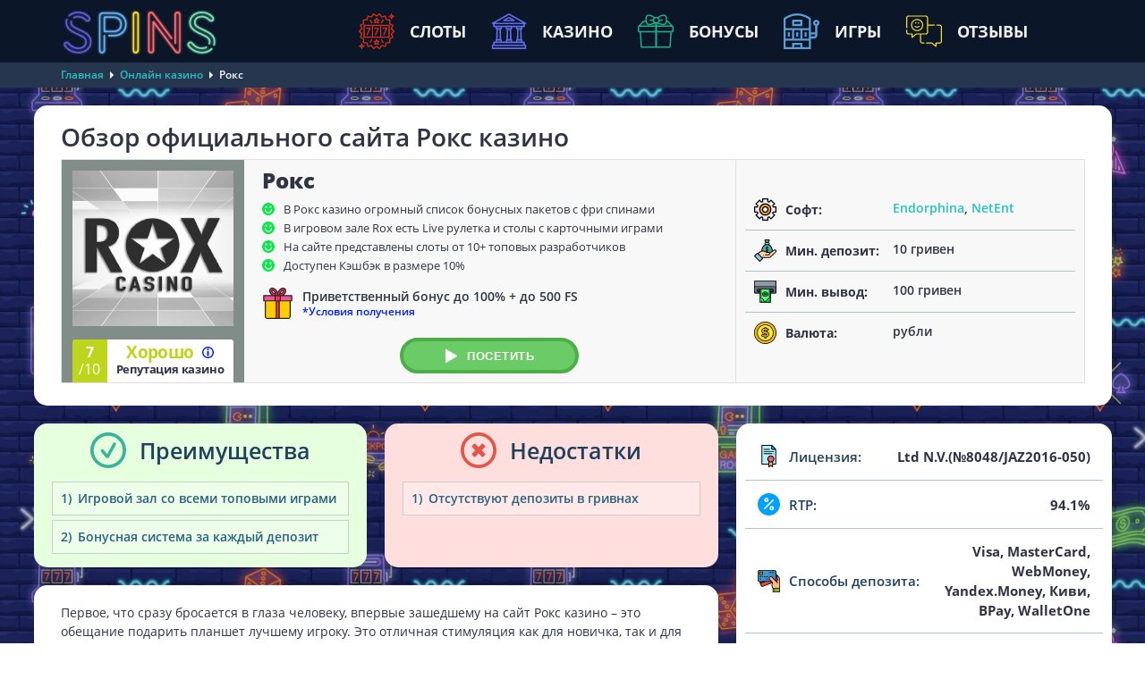

--- FILE ---
content_type: text/html; charset=UTF-8
request_url: https://spins.com.ua/obzor-oficialnogo-sajta-roks-kazino
body_size: 15770
content:
<!DOCTYPE html>
<html prefix="og: http://ogp.me/ns#" lang="ru">
    <head>
        
        <meta http-equiv="Content-Type" content="text/html; charset=utf-8">
        <meta name="viewport" content="width=device-width, initial-scale=1">
		<meta name="description" content="Играйте в Рокс казино на реальные деньги в онлайне. На странице представлен подробный обзор RoxCasino бонусов, регистрации и много чего еще. Здесь вы найдете все ответы на свои вопросы."/>
		<meta name="keywords" content="рокс казино, казино rox" />
        <title>RoxCasino: обзор официального сайта Рокс казино</title>
        <base href="https://spins.com.ua">
		<link rel="icon" href="/favicon.ico" type="image/x-icon">
        
		
   		<link rel="canonical" href="https://spins.com.ua/obzor-oficialnogo-sajta-roks-kazino" />
		
        
   		<link rel="amphtml" href="https://spins.com.ua/obzor-oficialnogo-sajta-roks-kazino?amp">
		<link rel="apple-touch-icon" sizes="57x57" href="/template/images/favicon/apple-icon-57x57.png">
		<link rel="apple-touch-icon" sizes="60x60" href="/template/images/favicon/apple-icon-60x60.png">
		<link rel="apple-touch-icon" sizes="72x72" href="/template/images/favicon/apple-icon-72x72.png">
		<link rel="apple-touch-icon" sizes="76x76" href="/template/images/favicon/apple-icon-76x76.png">
		<link rel="apple-touch-icon" sizes="114x114" href="/template/images/favicon/apple-icon-114x114.png">
		<link rel="apple-touch-icon" sizes="120x120" href="/template/images/favicon/apple-icon-120x120.png">
		<link rel="apple-touch-icon" sizes="144x144" href="/template/images/favicon/apple-icon-144x144.png">
		<link rel="apple-touch-icon" sizes="152x152" href="/template/images/favicon/apple-icon-152x152.png">
		<link rel="apple-touch-icon" sizes="180x180" href="/template/images/favicon/apple-icon-180x180.png">
		<link rel="icon" type="image/png" sizes="192x192"  href="/template/images/favicon/android-icon-192x192.png">
		<link rel="icon" type="image/png" sizes="32x32" href="/template/images/favicon/favicon-32x32.png">
		<link rel="icon" type="image/png" sizes="96x96" href="/template/images/favicon/favicon-96x96.png">
		<link rel="icon" type="image/png" sizes="16x16" href="/template/images/favicon/favicon-16x16.png">
		<link rel="manifest" href="/manifest.json" crossOrigin="use-credentials">
		<meta name="msapplication-TileColor" content="#188970">
		<meta name="msapplication-TileImage" content="/template/images/favicon/ms-icon-144x144.png">
  		<meta name="theme-color" content="#188970"/>
		<meta property="og:site_name" content="spins.com.ua"/>
		<meta property="og:type" content="website"/>
		<meta property="og:locale" content="ru_UA"/>
		<meta property="og:image" content="https://spins.com.ua/uploads/Images/casinos/rox-logo.jpg">
		<meta property="og:title" content="RoxCasino: обзор официального сайта Рокс казино"/>
		<meta property="og:description" content="Играйте в Рокс казино на реальные деньги в онлайне. На странице представлен подробный обзор RoxCasino бонусов, регистрации и много чего еще. Здесь вы найдете все ответы на свои вопросы."/>
		<meta property="og:url" content="https://spins.com.ua/obzor-oficialnogo-sajta-roks-kazino"/>
		<meta name="twitter:card" content="summary_large_image"/>
		<meta name="twitter:description" content="Играйте в Рокс казино на реальные деньги в онлайне. На странице представлен подробный обзор RoxCasino бонусов, регистрации и много чего еще. Здесь вы найдете все ответы на свои вопросы."/>
		<meta name="twitter:title" content="RoxCasino: обзор официального сайта Рокс казино"/>
		<meta name="twitter:site" content="@CasinoSpins1"/>
        <meta name="twitter:image" content="https://spins.com.ua/uploads/Images/casinos/rox-logo.jpg"/>
		<meta name="twitter:creator" content="@CasinoSpins1"/>
		<meta name="twitter:url" content="https://spins.com.ua/obzor-oficialnogo-sajta-roks-kazino"/>
		<script type="application/ld+json"> 
			{
			  "@context": "https://www.schema.org",
			  "@type": "WebSite",
			  "name": "spins.com.ua",
			  "url": "https://spins.com.ua/obzor-oficialnogo-sajta-roks-kazino"
			}
		</script>
		
		<script>
    if (navigator.serviceWorker.controller) {
      console.log('[PWA Builder] active service worker found, no need to register')
    } else {
      //Register the ServiceWorker
      navigator.serviceWorker.register('pwabuilder-sw.js', {
        scope: './'
      }).then(function(reg) {
        console.log('Service worker has been registered for scope:'+ reg.scope);
      });
    }
</script>
    <link rel="stylesheet" href="/template/cache/styles_f6c98cba80.min.css" type="text/css" />
<script type="text/javascript">if (typeof TicketsConfig == "undefined")  {TicketsConfig={"ctx":"web","jsUrl":"\/template\/comments\/js\/web\/","cssUrl":"\/template\/comments\/css\/web\/","actionUrl":"\/template\/comments\/action.php","close_all_message":"\u0437\u0430\u043a\u0440\u044b\u0442\u044c \u0432\u0441\u0435","tpanel":0,"enable_editor":0};} else {MergeConfig={"ctx":"web","jsUrl":"\/template\/comments\/js\/web\/","cssUrl":"\/template\/comments\/css\/web\/","actionUrl":"\/template\/comments\/action.php","close_all_message":"\u0437\u0430\u043a\u0440\u044b\u0442\u044c \u0432\u0441\u0435","tpanel":0,"enable_editor":0}; for (var attrname in MergeConfig) { TicketsConfig[attrname] = MergeConfig[attrname]; }}</script>
<link rel="stylesheet" href="/template/comments/css/web/default.css" type="text/css" />
<script type="text/javascript">TicketsConfig.formBefore = 0;TicketsConfig.thread_depth = 0;</script>
</head>
    <body class="lazy-bg">
        
        <!--LiveInternet counter--><script type="text/javascript">
new Image().src = "//counter.yadro.ru/hit?r"+
escape(document.referrer)+((typeof(screen)=="undefined")?"":
";s"+screen.width+"*"+screen.height+"*"+(screen.colorDepth?
screen.colorDepth:screen.pixelDepth))+";u"+escape(document.URL)+
";h"+escape(document.title.substring(0,150))+
";"+Math.random();</script><!--/LiveInternet-->
        
        
<!-- Global site tag (gtag.js) - Google Analytics -->
<script async src="https://www.googletagmanager.com/gtag/js?id=UA-163146784-1"></script>
<script>
  window.dataLayer = window.dataLayer || [];
  function gtag(){dataLayer.push(arguments);}
  gtag('js', new Date());

  gtag('config', 'UA-163146784-1');
</script>


<header class="header">
    <div class="container">
	    <a href="/" class="logo">
                <img src="/template/images/logo.png" alt="spins.com.ua" title="spins.com.ua">
            </a>
        <nav class="main-navigation">
            <ul>
                <li><a href="/igrovye-avtomaty-onlajn-na-realnye-dengi-s-vyvodom-v-ukraine"><i class="nav-slots"></i>Слоты</a></li>
                <li><a href="/onlajn-kazino-ukrainy-na-grivny"><i class="nav-casinos"></i>Казино</a></li>
                <li><a href="/bonusy-kazino-s-vyvodom-ukraina"><i class="nav-bonuses"></i>Бонусы</a></li>
                <li><a href="/igry-na-dengi-s-vyvodom"><i class="slots2-footer"></i>Игры</a></li>
                <li><a href="/otzyvy-realnyh-lyudej"><i class="nav-review"></i>Отзывы</a></li>
            </ul>
        </nav>
        <a href="#" class="mob-nav-btn">
            Меню
            <span></span>
            <span></span>
            <span></span>
        </a>
    </div>
   
</header>

    <div class="breadcrumbs">
    <div class="container">
    	<ul itemscope="" itemtype="https://schema.org/BreadcrumbList" id="breadcrumbs"><li>
    						  <span itemscope="" itemprop="itemListElement" itemtype="https://schema.org/ListItem">
    						      <a title="Главная" itemprop="item" href="/">
    						          <span itemprop="name">Главная</span>
    						          <meta itemprop="position" content="1">
    						      </a>
    						  </span>
    					  </li><li><span class="separator"></span></li><li>
    						  <span itemscope="" itemprop="itemListElement" itemtype="https://schema.org/ListItem">
    						      <a title="Онлайн казино" itemprop="item" href="/onlajn-kazino-ukrainy-na-grivny">
    						          <span itemprop="name">Онлайн казино</span>
    						          <meta itemprop="position" content="2">
    						      </a>
    						  </span>
    					  </li><li><span class="separator"></span></li><li>
    								<span itemscope="" itemprop="itemListElement" itemtype="https://schema.org/ListItem">
    									<span itemprop="name">Рокс</span>
    									<meta itemprop="position" content="3">
    									<meta itemprop="item" content="https://spins.com.ua/obzor-oficialnogo-sajta-roks-kazino">
    								</span>
    							</li></ul>
    </div>	
</div>
    
    <main class="main" itemscope itemtype="https://schema.org/Casino">
        <div class="container">
            <div class="white-block casino-page-header">
                <h1>Обзор официального сайта Рокс казино</h1>
                
                <div class="casino-card-big">
				    <div class="meta-info" style="display: none;">
                        <meta itemprop="name" content="Рокс">
                        <meta itemprop="url" content="/obzor-oficialnogo-sajta-roks-kazino">
                        <meta itemprop="priceRange" content="UAH">
                        <meta itemprop="logo" content="uploads/Images/casinos/rox-logo.jpg">
                        <meta itemprop="image" content="uploads/Images/casinos/rox-logo.jpg">
				    </div>
                    <div class="casino-card-left">
                        <div class="casino-logo-wrap">
                            <img src="uploads/Images/casinos/rox-logo.jpg" alt="Рокс">
                        </div>
                        <div class="rating-wrap rating-color-7" itemprop="aggregateRating" itemscope="" itemtype="http://schema.org/AggregateRating">
    <div class="rating-value"><span itemprop="ratingValue">7</span> /10</div>
    <div class="rating-info">
        <span class="rating-title">Хорошо <i class="info tooltip" data-tipso="Казино с рейтингом Хорошо почти не отличается от топовых залов с идеальной репутацией. Здесь могут быть минимальные задержки с выплатами выигрышей."></i></span>
        <span class="rating-caption">Репутация казино</span>
    </div>
    <meta itemprop="bestRating" content="10" />
    <meta itemprop="worstRating" content="1" />
    <meta itemprop="reviewCount" content="10" />
</div>
                    </div>
                    <div class="casino-card-center">
                        <h3 class="casino-name">Рокс</h3>
                        <ul class="features">
                             <li><i class="f-1"></i>В Рокс казино огромный список бонусных пакетов с фри спинами</li> <li><i class="f-1"></i>В игровом зале Rox есть Live рулетка и столы с карточными играми</li> <li><i class="f-1"></i>На сайте представлены слоты от 10+ топовых разработчиков</li> <li><i class="f-1"></i>Доступен Кэшбэк в размере 10%</li>
                        </ul>
                        <div class="casino-card-bonus">
                            <i class="icon-bonus"></i>
                            <div class="bonus-name">
                                 Приветственный бонус до 100% + до 500 FS <span class="conditions tooltip" data-tipso="Сделайте депозит от 400 UAH и получите на свой счёт дополнительные денежные суммы. В рамках данной акции игрок получает 100% до 12000 UAH.">*Условия получения</span>
                            </div>
                        </div>
                        <div class="btns">
                	        
                                <button class="EA2lRWT HLC8 btn btn-green"><i class="play-white"></i>Посетить</button>
								    
                            
                        </div>
                    </div>
                    <div class="casino-card-right">
                        <div class="params-list">
    <div class="param-row">
        <div class="param"><i class="gear"></i>Софт:</div>
        <div class="value">
            <a href="/ehndorfina-igrovye-avtomaty-besplatno" class="soft-item">Endorphina</a>, <a href="/besplatnye-igrovye-avtomaty-netent" class="soft-item">NetEnt</a>
        </div>
    </div>
    <div class="param-row">
        <div class="param"><i class="deposit"></i>Мин. депозит:</div>
        <div class="value">10 гривен</div>
    </div>
    <div class="param-row">
        <div class="param"><i class="withdraw"></i>Мин. вывод:</div>
        <div class="value">100 гривен</div>
    </div>
    <div class="param-row">
        <div class="param"><i class="currency"></i>Валюта:</div>
        <div class="value">рубли</div>
    </div>
</div>
                    </div>
                </div>
            </div>
            <div class="block-with-sidebar">
                <div class="content">
                    <div class="pluses-minuses">
                        
                            <div class="features pluses">
                                <div class="caption"><i class="icon-pluses"></i>Преимущества</div>
                                <ul class="list">
                                     <li class="list-item">Игровой зал со всеми топовыми играми</li> <li class="list-item">Бонусная система за каждый депозит</li>
                                </ul>
                            </div>
                        
                        
                            <div class="features minuses">
                                <div class="caption"><i class="icon-minuses"></i>Недостатки</div>
                                <ul class="list">
                                     <li class="list-item">Отсутствуют депозиты в гривнах</li>
                                </ul>
                            </div>
                        
                    </div>
                    <div class="white-block">
                        <div class="content-text">
    					    <p>Первое, что сразу бросается в глаза человеку, впервые зашедшему на сайт Рокс казино – это обещание подарить планшет лучшему игроку. Это отличная стимуляция как для новичка, так и для опытного пользователя, ведь в человеке заложено желание получать подарки.</p>
<p>Казино было основано в 2011 году, имеет международную лицензию Кюрасао, которая выдается администрацией Нидерландских Антильских островов. Хочется сразу отметить, что здесь все законопослушно и все правила и ограничения, диктуемые официальной лицензией, в точности соблюдаются.</p>
<p>Еще одна не менее важная черта – RoxCasino пользуется исключительно лицензионным софтом от лучших мировых разработчиков. В их числе такие именитые компании как Microgaming, NetEnt, Nextgen, Amatic, EGT и другие.</p>
<p>Для своих посетителей казино Рокс предлагает несколько способов использования. Можно применить обычную браузерную версию, скачать клиентскую программу этого <a href="/onlajn-kazino-ukrainy-na-grivny">казино для Украины</a> или же воспользоваться современной и практичной мобильной версией. Все они функционируют четко и правильно.</p>
<p><img style="float: left; margin-left: 10px; margin-right: 10px;" title="Получите +200% к депу и +75 фри спинов" src="uploads/Images/casinos/roxcasino-bonus.jpg" alt="Бонус на первый депозит+75 фри спинов" width="229" height="148" />Для пользователей, только начинающих свою карьеру игрока, существует возможность поиграть бесплатно без проведения регистрации. Для этого нужно воспользоваться демонстрационной версией. В ней игрок может делать ставки виртуальными фишками. Это поможет познакомиться с принципами игры и строением казино, не тратя ни копейки своих денег и не рискуя поставленными суммами. Но в этом варианте есть и другой аспект – даже если и удастся выиграть что-то фишками, то получить реальный выигрыш будет невозможно.</p>
<p>Для того, чтобы играть на реальные средства, потребуется проведение регистрации и пополнение счета больше минимальной суммы.</p>
<p>Сайт рассчитан на пользователей из таких стран, как Российская Федерация, Украина, Грузия, Армения, Азербайджан и Польша. Игровой валютой выступают российские рубли, язык интерфейса – русский.</p>
<h2>Общие черты сайта, дизайн, интерфейс</h2>
<p>Сайт имеет удобный и практичный интерфейс, классическое строение с добавлением оригинальных черт. Он создан на черном фоне, который не отвлекает внимание и не раздражает посетителей. На нем любые надписи и изображения кажутся более четкими и яркими, красивыми и заметными.<img style="float: left; margin-left: 10px; margin-right: 10px;" title="Рокс казино кэшбэк" src="uploads/Images/casinos/roxcasino-cashback.jpg" alt="Кэшбэк +10% от Рокс" width="230" height="124" /></p>
<p>Оригинальным решением дизайна сайта Рокс казино является включение черно-белых изображений основных видов развлечений. Они заключены в почти полный круг и сразу привлекают к себе внимание. Очень необычно и оригинально выглядит и заставка. Она представляет собой перспективный вид игрового стола, который сменяется изображением немалой кучки игровых фишек на рулеточном зеленом сукне, а затем красочными красноватыми панорамами интерьера казино. Это непривычно, привлекательно и может считаться находкой дизайнеров казино.</p>
<p>В остальном дизайн может считаться классическим. Справа боковое меню несет информацию о победителях, текущих турнирах, текущих выигрышах и новостях казино. Основная часть главной страницы занята яркими иконками самых популярных и востребованных у посетителей игр.</p>
<h3>Выполнение регистрации на Рокс казино и верификация аккаунта</h3>
<p>Процедура регистрации выполняется через специальную зеленую кнопку в верхней части экрана. Она очень проста, как и в большинстве современных онлайн-казино. От игрока потребуется только указать свой электронный адрес, придумать пароль и согласиться с требованиями политики официального сайта Рокс казино. Все это занимает минимум времени и позволяет начать играть на деньги, то есть ввести первый депозит. Выбирать валюту не требуется, так как казино работает на одной валюте – российских рублях.</p>
<p style="text-align: center;"><img title="Рокс казино бонусы за первые депозиты" src="uploads/Images/casinos/roxcasino-welcome.jpg" alt="RoxCasino приветственные бонусы" width="707" height="286" /></p>
<p>Для того, чтобы успешно вывести выигранные суммы, потребуется прохождение верификации. Это обязательная процедура, призванная подтвердить принадлежность счетов и карт указанному пользователю. Для этого нужно сделать сканы документов и заполнить некоторые поля в личном кабинете. Процесс верификации может занять несколько дней, поэтому лучше пройти его заранее, а не в последний момент при выводе денег.</p>
<p>Зарегистрироваться и авторизоваться на сайте можно и при помощи своего аккаунта в социальных сетях. Для этого нужно воспользоваться кнопками, расположенными на главной странице под клавишей регистрации зеленого цвета.</p>
<p>К регистрации допускаются исключительно совершеннолетние пользователи, как и в большинстве казино, например в <a href="/zoloto-loto">клубе Золото Лото</a>.</p>
<h2>График популярность онлайн казино Рокс</h2>
<p>В каждого виртуального клуба присутствуют периоды взлетов и падений активности. Это не свойственно Рокс Казино, которое на протяжении календарного года посещает большое количество азартных фанатов. Особо популярным клуб стал в августе, когда заскучавшие фанаты начали возвращаться с отпусков и первым делом принялись за любимое занятие.</p>
<h2>Игры и развлечения</h2>
<p>Всего на сайте имеется более 580 различных игр. Они удачно распределены по тематическим разделам:</p>
<ul>
<li>Слоты.</li>
<li>Рулетка.</li>
<li>Live-дилеры.</li>
<li>Настольные.</li>
</ul>
<p>При наведении курсора на черно-белую ячейку она окрашивается в яркие краски, что сразу дает понять, какой тип игр выбран. Также можно воспользоваться красочными картинками лучших популярных игр, которые выложены на главной странице. Это существенно сократит время поиска.</p>
<p>Так как весь используемый софт на сайте лицензионный, то любая игра имеет демонстрационную версию. Для новичков это великое благо, ведь они могут, не вкладывая ни копейки личных средств, ознакомиться со строением игры и ее правилами, поиграть несколько раз, полностью освоиться и только после этого начать <a href="/igrovye-avtomaty-onlajn-na-realnye-dengi-s-vyvodom-v-ukraine">играть на деньги</a>. В казино практический опыт – очень важная веешь.</p>
<p style="text-align: center;"><img title="Бонус от Рокс за повторный депозит" src="uploads/Images/casinos/roxcasino-secondbonuses.jpg" alt="Бонусная система за повторные пополнения игрового счёта" width="711" height="276" /></p>
<h2>Игровой софт на сайте азартных развлечений на реальные деньги Рокс</h2>
<p>Чем качественнее программное обеспечение использует оператор онлайн-казино, тем больше к нему доверия со стороны интернет-пользователей. Игроки доверяют виртуальному игорному клубу Рокс, так как в его ассортименте представлены игры от ведущих разработчиков игрового софта. Речь идет о таких студиях, как Нэт Энтертеинмент и Эндорфина. Их игровая продукция полностью лицензионная и сертифицированная, что гарантирует честность и прозрачность результатов в играх (используется ГСЧ – генератор случайных чисел).</p>
<h2>Бонусная программа, турниры и акции</h2>
<p>После регистрации новичка поджидают щедрые и очень приятные предложения от администрации казино:</p>
<ul>
<li>Бонус на первый депозит до 200%.</li>
<li>Бонус с 200 подарочными бесплатными вращениями.</li>
</ul>
<p>С этим казино можно получить до 100 000 рублей на свой бонусный счет и выиграть до 300 000 рублей. Также предусмотрены бонусы до 100%, предназначенные на депозиты со второго по пятый включительно. Один из предлагаемых бонусов позволяет выиграть до 100 000 рублей при депозите всего от 1 тысячи рублей.</p>
<p style="text-align: center;"><img title="Бонусная система после 5го депозита" src="uploads/Images/casinos/roxcasino-bonussystem.jpg" alt="Бонусы после 5го депозита" width="734" height="271" /></p>
<p>Столь же прибыльными являются различные турниры и акции, объявления о которых публикуются на сайте. В них можно выиграть не только значительные суммы денег, но и получить ценные и эксклюзивные подарки, в том числе и автомобили престижных мировых марок, путевки на известные курорты и многое другое.</p>
<h3>Процедуры ввода и вывода денег</h3>
<table border="0" cellspacing="0" cellpadding="0">
<thead>
<tr>
<td align="center" valign="middle">
<p style="text-align: center;">Направления для переводов от казино ROX</p>
</td>
<td style="text-align: center;" valign="middle">
<p>Минимум для депозита</p>
</td>
<td style="text-align: center;" valign="middle">
<p>Минимум для вывода профита</p>
</td>
<td style="text-align: center;" valign="middle">
<p>Комиссия</p>
</td>
<td style="text-align: center;" valign="middle">
<p>Время для проведения транзакции</p>
</td>
</tr>
</thead>
<tbody>
<tr>
<td valign="middle">
<p style="text-align: center;">ВебМани</p>
</td>
<td style="text-align: center;" valign="middle">
<p>50 рублей</p>
</td>
<td style="text-align: center;" valign="middle">
<p>200 рублей</p>
</td>
<td style="text-align: center;" valign="middle">
<p>До 1%</p>
</td>
<td style="text-align: center;" valign="middle">
<p>До 3 часов</p>
</td>
</tr>
<tr>
<td valign="middle">
<p style="text-align: center;">Liqpay</p>
</td>
<td style="text-align: center;" valign="middle">
<p>50 рублей</p>
</td>
<td style="text-align: center;" valign="middle">
<p>200 рублей</p>
</td>
<td style="text-align: center;" valign="middle">
<p>2,75%</p>
</td>
<td style="text-align: center;" valign="middle">
<p>До 1 суток</p>
</td>
</tr>
<tr>
<td valign="middle">
<p style="text-align: center;">Киви</p>
</td>
<td style="text-align: center;" valign="middle">
<p>50 рублей</p>
</td>
<td style="text-align: center;" valign="middle">
<p>200 рублей</p>
</td>
<td style="text-align: center;" valign="middle">
<p>До 1%</p>
</td>
<td style="text-align: center;" valign="middle">
<p>Мгновенно</p>
</td>
</tr>
<tr>
<td style="text-align: center;" valign="middle">
<p>Яндекс.Деньги</p>
</td>
<td style="text-align: center;" valign="middle">
<p>50 рублей</p>
</td>
<td style="text-align: center;" valign="middle">
<p>200 рублей</p>
</td>
<td style="text-align: center;" valign="middle">
<p>1,3%</p>
</td>
<td valign="middle">
<p style="text-align: center;">До 15 часов</p>
</td>
</tr>
<tr>
<td style="text-align: center;" valign="middle">
<p>Скрилл</p>
</td>
<td style="text-align: center;" valign="middle">
<p>50 рублей</p>
</td>
<td style="text-align: center;" valign="middle">
<p>200 рублей</p>
</td>
<td style="text-align: center;" valign="middle">
<p>1,2%</p>
</td>
<td valign="middle">
<p style="text-align: center;">До 15 часов</p>
</td>
</tr>
<tr>
<td style="text-align: center;" valign="middle">
<p>Карты Visa и MasterCard</p>
</td>
<td style="text-align: center;" valign="middle">
<p>50 рублей</p>
</td>
<td style="text-align: center;" valign="middle">
<p>200 рублей</p>
</td>
<td style="text-align: center;" valign="middle">
<p>Зависит от конкретного банка</p>
</td>
<td valign="middle">
<p style="text-align: center;">До 48 часов</p>
</td>
</tr>
<tr>
<td style="text-align: center;" valign="middle">
<p>Воллет Ван</p>
</td>
<td style="text-align: center;" valign="middle">
<p>50 рублей</p>
</td>
<td style="text-align: center;" valign="middle">
<p>200 рублей</p>
</td>
<td style="text-align: center;" valign="middle">
<p>0,8%</p>
</td>
<td valign="middle">
<p style="text-align: center;">До 3 часов</p>
</td>
</tr>
</tbody>
</table>
<p>Ввести на счет можно минимально от 50 рублей, вывести минимально – 200 рублей. Вывод осуществляется мгновенно, что подтверждается отзывами реальных пользователей сайта. Для того, чтобы выполнять внесение депозита, используются следующие банковские и платежные системы:</p>
<ul>
<li>Карта Виза.</li>
<li>Карта Мастеркард.</li>
<li>Вебмани.</li>
<li>Яндекс.Деньги.</li>
<li>КИВИ.</li>
<li>Би-Пей.</li>
<li>Воллет Ван.</li>
</ul>
<p>Для вывода функционируют те же системы, за исключением двух последних. Считается, что лучше всего сразу определиться с предпочтительной системой ввода, так как при выводе могут потребовать выполнять действие тем же методом, которым выполнялся депозит.</p>
<h4>Поддержка и защита интересов игрока</h4>
<p>Поддержка игрока организована очень хорошо. К его услугам постоянно работающий онлайн-чат на русском языке, возможность позвонить по телефону или написать на адрес электронной почты. Сайт Рокс казино безопасен, соединение защищено, о чем говорит наличие символа – зеленого замочка в поисковой строке браузера.</p>
<p>Играть в этом казино интересно, весело и безопасно, но главное – выгодно. Здесь можно не просто выиграть хорошие деньги, но еще и получить приятные бонусы, призы, подарки и очки за участие в турнирах и акциях. Казино интересно для посетителей обоих полов и всех возрастов.</p>
    					</div>
                    </div>
			        
                    
<div class="comments-block">
    
    <div class="comments white-block">
        <div class="h2 center">Отзывы о Рокс</div>
    	<div class="comment-item" id="comment-13" data-parent="0" data-newparent="0" data-id="13" itemprop="review" itemscope="" itemtype="https://schema.org/Review">
    <div class="comment-info">
        <img data-src="/uploads/avatars/10.jpg" alt="user-avatar" class="user-avatar lazy">
        <div class="comment-meta">
            <div class="comment-author" itemprop="author">
                <meta itemprop="itemreviewed" content=Рокс>
                <meta itemprop="name" content="wolf0349">
                wolf0349
            </div>
            <div class="comment-date">02 апреля 2019, 14:37</div>
            <meta itemprop="datePublished" content="2019.04.02">
        </div>
    </div>
    <div class="comment-body" itemprop="description">
        пока не понял в чем прикол этого казино. многие хвалят, но мне пока непонятно за что<br>
выбор слотов норм, но больше ничего особенного
    </div>
</div>
<div class="comment-item" id="comment-18" data-parent="0" data-newparent="0" data-id="18" itemprop="review" itemscope="" itemtype="https://schema.org/Review">
    <div class="comment-info">
        <img data-src="/uploads/avatars/9.jpg" alt="user-avatar" class="user-avatar lazy">
        <div class="comment-meta">
            <div class="comment-author" itemprop="author">
                <meta itemprop="itemreviewed" content=Рокс>
                <meta itemprop="name" content="vladlen_an">
                vladlen_an
            </div>
            <div class="comment-date">10 апреля 2019, 10:19</div>
            <meta itemprop="datePublished" content="2019.04.10">
        </div>
    </div>
    <div class="comment-body" itemprop="description">
        обожаю это казино. намного лучше чем старый вулкан, который уже давно надоел. всем рекомендую и еще точно долго буду играть здесь
    </div>
</div>
<div class="comment-item" id="comment-31" data-parent="0" data-newparent="0" data-id="31" itemprop="review" itemscope="" itemtype="https://schema.org/Review">
    <div class="comment-info">
        <img data-src="/uploads/avatars/2.jpg" alt="user-avatar" class="user-avatar lazy">
        <div class="comment-meta">
            <div class="comment-author" itemprop="author">
                <meta itemprop="itemreviewed" content=Рокс>
                <meta itemprop="name" content="karabas">
                karabas
            </div>
            <div class="comment-date">03 мая 2019, 17:27</div>
            <meta itemprop="datePublished" content="2019.05.03">
        </div>
    </div>
    <div class="comment-body" itemprop="description">
        обожаю когда в казино можно начать игру от 50 рублей, можно сначала попробовать а дальше как пойдет<br>
казино Рокс мне понравилось, поэтому обратите внимание
    </div>
</div>
<div class="comment-item" id="comment-43" data-parent="0" data-newparent="0" data-id="43" itemprop="review" itemscope="" itemtype="https://schema.org/Review">
    <div class="comment-info">
        <img data-src="/uploads/avatars/6.jpg" alt="user-avatar" class="user-avatar lazy">
        <div class="comment-meta">
            <div class="comment-author" itemprop="author">
                <meta itemprop="itemreviewed" content=Рокс>
                <meta itemprop="name" content="lanister">
                lanister
            </div>
            <div class="comment-date">24 мая 2019, 11:09</div>
            <meta itemprop="datePublished" content="2019.05.24">
        </div>
    </div>
    <div class="comment-body" itemprop="description">
        казино давно работает на рынке и видно что заботится о своих клиентах. нигде особо плохих отзывов не встречал, а сам играю давно и наслышан о многом, поэтому надолго остался здесь
    </div>
</div>
<div class="comment-item" id="comment-44" data-parent="0" data-newparent="0" data-id="44" itemprop="review" itemscope="" itemtype="https://schema.org/Review">
    <div class="comment-info">
        <img data-src="/uploads/avatars/7.jpg" alt="user-avatar" class="user-avatar lazy">
        <div class="comment-meta">
            <div class="comment-author" itemprop="author">
                <meta itemprop="itemreviewed" content=Рокс>
                <meta itemprop="name" content="tom">
                tom
            </div>
            <div class="comment-date">27 мая 2019, 11:19</div>
            <meta itemprop="datePublished" content="2019.05.27">
        </div>
    </div>
    <div class="comment-body" itemprop="description">
        очень жаль что нельзя делать ставки в гривнах. лично для меня это существенный минус
    </div>
</div>
<div class="comment-item" id="comment-52" data-parent="0" data-newparent="0" data-id="52" itemprop="review" itemscope="" itemtype="https://schema.org/Review">
    <div class="comment-info">
        <img data-src="/uploads/avatars/4.jpg" alt="user-avatar" class="user-avatar lazy">
        <div class="comment-meta">
            <div class="comment-author" itemprop="author">
                <meta itemprop="itemreviewed" content=Рокс>
                <meta itemprop="name" content="MM'S">
                MM'S
            </div>
            <div class="comment-date">13 июня 2019, 11:09</div>
            <meta itemprop="datePublished" content="2019.06.13">
        </div>
    </div>
    <div class="comment-body" itemprop="description">
        лив рулетка это нечто. очень интересно. всем рекомендую попробовать. кроме эмоций мне принесла несколько тыщ рублей, но даже без денег оно того стоит<br>
я ставлю минимум и играю ради развлечения. попробуйте
    </div>
</div>
<div class="comment-item" id="comment-73" data-parent="0" data-newparent="0" data-id="73" itemprop="review" itemscope="" itemtype="https://schema.org/Review">
    <div class="comment-info">
        <img data-src="/uploads/avatars/15.jpg" alt="user-avatar" class="user-avatar lazy">
        <div class="comment-meta">
            <div class="comment-author" itemprop="author">
                <meta itemprop="itemreviewed" content=Рокс>
                <meta itemprop="name" content="Рокстар">
                Рокстар
            </div>
            <div class="comment-date">31 июля 2019, 17:00</div>
            <meta itemprop="datePublished" content="2019.07.31">
        </div>
    </div>
    <div class="comment-body" itemprop="description">
        отличный клуб, очень радует то что можно начать игру с 50 рублей. лично я так и сделал, но остался здесь надолго
    </div>
</div>
<div class="comment-item" id="comment-89" data-parent="0" data-newparent="0" data-id="89" itemprop="review" itemscope="" itemtype="https://schema.org/Review">
    <div class="comment-info">
        <img data-src="/uploads/avatars/14.jpg" alt="user-avatar" class="user-avatar lazy">
        <div class="comment-meta">
            <div class="comment-author" itemprop="author">
                <meta itemprop="itemreviewed" content=Рокс>
                <meta itemprop="name" content="Игорь">
                Игорь
            </div>
            <div class="comment-date">09 сентября 2019, 16:16</div>
            <meta itemprop="datePublished" content="2019.09.09">
        </div>
    </div>
    <div class="comment-body" itemprop="description">
        Квикспин, Эндорфина иМикрогейминг. В Роксе есть все три моих любимых провайдера. Советую
    </div>
</div>
<div class="comment-item" id="comment-90" data-parent="0" data-newparent="0" data-id="90" itemprop="review" itemscope="" itemtype="https://schema.org/Review">
    <div class="comment-info">
        <img data-src="/uploads/avatars/3.jpg" alt="user-avatar" class="user-avatar lazy">
        <div class="comment-meta">
            <div class="comment-author" itemprop="author">
                <meta itemprop="itemreviewed" content=Рокс>
                <meta itemprop="name" content="Kent">
                Kent
            </div>
            <div class="comment-date">09 сентября 2019, 16:16</div>
            <meta itemprop="datePublished" content="2019.09.09">
        </div>
    </div>
    <div class="comment-body" itemprop="description">
        Не советую, жёсткое разводилово, выиграть НЕЛЬЗЯ!
    </div>
</div>
<div class="comment-item" id="comment-91" data-parent="0" data-newparent="0" data-id="91" itemprop="review" itemscope="" itemtype="https://schema.org/Review">
    <div class="comment-info">
        <img data-src="/uploads/avatars/5.jpg" alt="user-avatar" class="user-avatar lazy">
        <div class="comment-meta">
            <div class="comment-author" itemprop="author">
                <meta itemprop="itemreviewed" content=Рокс>
                <meta itemprop="name" content="Аля">
                Аля
            </div>
            <div class="comment-date">09 сентября 2019, 16:16</div>
            <meta itemprop="datePublished" content="2019.09.09">
        </div>
    </div>
    <div class="comment-body" itemprop="description">
        Я сначала маялась с зеркалами, а потом подсказали, загрузила клиент и очень довольна. Верификацию прошла. Приветственный пакет просто бомба. На фриспинах подняла. Скоро день рождения, там тоже подарочек полагается. Жду)
    </div>
</div>
<div class="comment-item" id="comment-147" data-parent="0" data-newparent="0" data-id="147" itemprop="review" itemscope="" itemtype="https://schema.org/Review">
    <div class="comment-info">
        <img data-src="/uploads/avatars/1.jpg" alt="user-avatar" class="user-avatar lazy">
        <div class="comment-meta">
            <div class="comment-author" itemprop="author">
                <meta itemprop="itemreviewed" content=Рокс>
                <meta itemprop="name" content="HyugaRen">
                HyugaRen
            </div>
            <div class="comment-date">28 декабря 2020, 14:16</div>
            <meta itemprop="datePublished" content="2020.12.28">
        </div>
    </div>
    <div class="comment-body" itemprop="description">
        Самое главное что хочу отметить – можно вывести всю сумму выигранную!!! Согласитесь, огромнейший плюс)) Сотку тыщ выводил, ваще без претензий. Ребята, где такое казино найдёте, ну!
    </div>
</div>
<div class="comment-item" id="comment-148" data-parent="0" data-newparent="0" data-id="148" itemprop="review" itemscope="" itemtype="https://schema.org/Review">
    <div class="comment-info">
        <img data-src="/uploads/avatars/13.jpg" alt="user-avatar" class="user-avatar lazy">
        <div class="comment-meta">
            <div class="comment-author" itemprop="author">
                <meta itemprop="itemreviewed" content=Рокс>
                <meta itemprop="name" content="Петро237">
                Петро237
            </div>
            <div class="comment-date">30 декабря 2020, 01:19</div>
            <meta itemprop="datePublished" content="2020.12.30">
        </div>
    </div>
    <div class="comment-body" itemprop="description">
        Где вы видели быстрые выводу у онлайн-казино?? Я умоляю… Типичная ситуация ну, поэтому не у рокса траблы, у всех азартных заведений по ходу. У Рокс плюсы, если сравнивать. Игры адекватные, не подкручены однозначно.
    </div>
</div>
<div class="comment-item" id="comment-149" data-parent="0" data-newparent="0" data-id="149" itemprop="review" itemscope="" itemtype="https://schema.org/Review">
    <div class="comment-info">
        <img data-src="/uploads/avatars/12.jpg" alt="user-avatar" class="user-avatar lazy">
        <div class="comment-meta">
            <div class="comment-author" itemprop="author">
                <meta itemprop="itemreviewed" content=Рокс>
                <meta itemprop="name" content="Lexa256">
                Lexa256
            </div>
            <div class="comment-date">18 января 2021, 09:14</div>
            <meta itemprop="datePublished" content="2021.01.18">
        </div>
    </div>
    <div class="comment-body" itemprop="description">
        Во что я тока не крутил… Посудить – Рокс одно из тех, кому стоит доверять. С выплатами не кидают. Нужно отыгрывать, ну где не нужно, назовите? Твёрдую четвёрку заслужил сервис.
    </div>
</div>
    </div>
<div class="comment-form-wrap white-block">    
    <div id="comment-form-placeholder">
        <div class="h2 mb-10 center">Написать отзыв</div>
        <form role="form" action="" method="post" id="comment-form" class="comment-form ">
            <input type="hidden" name="thread" value="resource-38">
            <input type="hidden" name="parent" value="0">
            <input type="hidden" name="id" value="0">
            <input type="hidden" name="ava" value="uploads/avatars/9.jpg">
    	    <input type="hidden" id="allowcomment" name="allowcomment" value="commentsdisallow" autocomplete="off">
            <div class="input-group">
                <input id="commentName" name="name" value="" autocomplete="off">
                <label for="commentName" class="caption">Ваше имя:</label>
                <div class="error"></div>
            </div>
            <div class="input-group">
                <textarea rows="3" id="comment-editor" name="text"></textarea>
                <label for="comment-editor" class="caption">Текст отзыва:</label>
                <div class="error"></div>
            </div>
        	<div class="iagree-block">
                <input type="checkbox" name="iagree" id="iagree">
                <label for="iagree">Я подтверждаю, что мой отзыв основан на реальном опыте игры. Я подтверждаю, что не являюсь представителем казино и не получал оплаты за оставленное мнение.</label>
        	</div>
            <div class="center">
                <button class="btn btn-blue" type="submit" disabled>Отправить</button>
            </div>
        </form>
    </div>
</div>
</div>
                </div>
                <div class="sidebar">
                    <div class="params-list white-block mt-20">
    <div class="param-row">
        <div class="param-name"><i class="license"></i>Лицензия:</div>
        <div class="param-value">Ltd N.V.(№8048/JAZ2016-050)</div>
    </div>
    
        <div class="param-row">
            <div class="param-name"><i class="rtp"></i>RTP:</div>
            <div class="param-value">94.1%</div>
        </div>
    
    <div class="param-row">
        <div class="param-name"><i class="payment-systems"></i>Способы депозита:</div>
        <div class="param-value">Visa, MasterCard, WebMoney, Yandex.Money, Киви, BPay, WalletOne</div>
    </div>
    <div class="param-row">
        <div class="param-name"><i class="credit-card"></i>Способы вывода:</div>
        <div class="param-value">Visa, MasterCard, WebMoney, Киви, Yandex.Money</div>
    </div>
    <div class="param-row">
        <div class="param-name"><i class="contacts"></i>Контакт:</div>
        <div class="param-value">support@roxcasino.com</div>
    </div>
    <div class="param-row">
        <div class="param-name"><i class="clock"></i>Время вывода:</div>
        <div class="param-value">до 2х часов</div>
    </div>
    <div class="param-row">
        <div class="param-name"><i class="param-bonuses"></i>Бонусы:</div>
        <div class="param-value">фриспины, приветственный</div>
    </div>
        <div class="param-row">
        <div class="param-name"><i class="mobile"></i>Мобильный:</div>
        <div class="param-value"><i class="check-it"></i></div>
    </div>
    <div class="param-row">
        <div class="param-name"><i class="live-casino"></i>Live:</div>
        <div class="param-value"><i class="check-it"></i></div>
    </div>
</div>
                    <div class="bonus-list white-block">
                        <div class="EA2lRWT HLC8 pointer item">
    <span class="name">Приветственный</span>
    <span class="img-wrap">
        <img data-src="/uploads/Images/casinos/rox-logo.jpg" alt="Рокс" width="180" height="174" class="logo lazy">
        <span class="icon"><i class="icon-info"></i></span>
    </span>
    <span class="item-info">
        <span class="param-row">
            <span class="param">
                <span class="param-value">100%</span>
                <span class="param-name">Бонус</span>
            </span>
            <span class="param">
                <span class="param-value">400 UAH</span>
                <span class="param-name">Мин. деп.</span>
            </span>
        </span>
        <span class="param-row">
            <span class="param">
                <span class="param-value">x40</span>
                <span class="param-name">Вейджер</span>
            </span>
            <span class="param">
                <span class="param-value">12000 UAH</span>
                <span class="param-name">Макс. сумма</span>
            </span>
        </span>
    </span>
</div><div class="EA2lRWT HLC8 pointer item">
    <span class="name">За депозит</span>
    <span class="img-wrap">
        <img data-src="/uploads/Images/casinos/rox-logo.jpg" alt="Рокс" width="180" height="174" class="logo lazy">
        <span class="icon"><i class="icon-info"></i></span>
    </span>
    <span class="item-info">
        <span class="param-row">
            <span class="param">
                <span class="param-value">50%</span>
                <span class="param-name">Бонус</span>
            </span>
            <span class="param">
                <span class="param-value">800 UAH</span>
                <span class="param-name">Мин. деп.</span>
            </span>
        </span>
        <span class="param-row">
            <span class="param">
                <span class="param-value">x40</span>
                <span class="param-name">Вейджер</span>
            </span>
            <span class="param">
                <span class="param-value">8000 UAH</span>
                <span class="param-name">Макс. сумма</span>
            </span>
        </span>
    </span>
</div><div class="EA2lRWT HLC8 pointer item">
    <span class="name">Фриспины</span>
    <span class="img-wrap">
        <img data-src="/uploads/Images/casinos/rox-logo.jpg" alt="Рокс" width="180" height="174" class="logo lazy">
        <span class="icon"><i class="icon-info"></i></span>
    </span>
    <span class="item-info">
        <span class="param-row">
            <span class="param">
                <span class="param-value">100 FS</span>
                <span class="param-name">Бонус</span>
            </span>
            <span class="param">
                <span class="param-value">800 UAH</span>
                <span class="param-name">Мин. деп.</span>
            </span>
        </span>
        <span class="param-row">
            <span class="param">
                <span class="param-value">x40</span>
                <span class="param-name">Вейджер</span>
            </span>
            <span class="param">
                <span class="param-value">100 FS</span>
                <span class="param-name">Макс. сумма</span>
            </span>
        </span>
    </span>
</div>
                    </div>
                    <div class="white-block">
                        <div class="sidebar-title">Популярные слоты</div>
                        <div class="slots-list">
                            <div  class="item" >
    <span class="img-wrap">
        <img data-src="/uploads/Images/slotsimg/resident-logo.jpg" alt="Резидент" width="180" height="210" class="logo lazy"/>
        <a href="/besplatnaya-versiya-igrovogo-avtomata-rezident" class="icon" title="Резидент"><i class="icon-play"></i></a>
         
            <button class="EA2lRWT DXckCP btn btn-green"><i class="play-white"></i>На деньги</button>			    
         
    </span>
    <span class="item-info">
        <span class="param">
    <span class="param-value">9</span>
    <span class="param-name">Линий</span>
</span>
<span class="param">
    <span class="param-value">97,4%</span>
    <span class="param-name">RTP</span>
</span>
        <span class="item-name">Резидент</span>
    </span>
</div>
<div  class="item" >
    <span class="img-wrap">
        <img data-src="/uploads/Images/slotsimg/slot-o-pol-logo.jpg" alt="Ешки" width="180" height="210" class="logo lazy"/>
        <a href="/igrajte-v-igrovoj-avtomat-eshki-onlajn-besplatno" class="icon" title="Ешки"><i class="icon-play"></i></a>
         
            <button class="EA2lRWT DXckCP btn btn-green"><i class="play-white"></i>На деньги</button>			    
         
    </span>
    <span class="item-info">
        <span class="param">
    <span class="param-value">9</span>
    <span class="param-name">Линий</span>
</span>
<span class="param">
    <span class="param-value">94.2%</span>
    <span class="param-name">RTP</span>
</span>
        <span class="item-name">Ешки</span>
    </span>
</div>
<div  class="item" >
    <span class="img-wrap">
        <img data-src="/uploads/Images/slotsimg/just-jewels-logo.jpg" alt="Just Jewels" width="180" height="210" class="logo lazy"/>
        <a href="/besplatnyj-igrovoj-avtomat-almazy" class="icon" title="Just Jewels"><i class="icon-play"></i></a>
         
            <button class="EA2lRWT UHcYx3f btn btn-green"><i class="play-white"></i>На деньги</button>			    
         
    </span>
    <span class="item-info">
        <span class="param">
    <span class="param-value">9</span>
    <span class="param-name">Линий</span>
</span>
<span class="param">
    <span class="param-value">95.42%</span>
    <span class="param-name">RTP</span>
</span>
        <span class="item-name">Just Jewels</span>
    </span>
</div>
<div  class="item" >
    <span class="img-wrap">
        <img data-src="/uploads/Images/slotsimg/starburst-logo.jpg" alt="Starburst" width="180" height="210" class="logo lazy"/>
        <a href="/igrovoj-avtomat-starburst-v-besplatnom-rezhime" class="icon" title="Starburst"><i class="icon-play"></i></a>
         
            <button class="EA2lRWT UHcYx3f btn btn-green"><i class="play-white"></i>На деньги</button>			    
         
    </span>
    <span class="item-info">
        <span class="param">
    <span class="param-value">10</span>
    <span class="param-name">Линий</span>
</span>
<span class="param">
    <span class="param-value">96,1%</span>
    <span class="param-name">RTP</span>
</span>
        <span class="item-name">Starburst</span>
    </span>
</div>
<div  class="item" >
    <span class="img-wrap">
        <img data-src="/uploads/Images/slotsimg/banana-rock-logo.jpg" alt="Banana Rock" width="180" height="210" class="logo lazy"/>
        <a href="/onlajn-igrovoj-avtomat-banana-rock-besplatno-na-spins" class="icon" title="Banana Rock"><i class="icon-play"></i></a>
         
            <button class="EA2lRWT DXckCP btn btn-green"><i class="play-white"></i>На деньги</button>			    
         
    </span>
    <span class="item-info">
        <span class="param">
    <span class="param-value">10</span>
    <span class="param-name">Линий</span>
</span>
<span class="param">
    <span class="param-value">96%</span>
    <span class="param-name">RTP</span>
</span>
        <span class="item-name">Banana Rock</span>
    </span>
</div>
<div  class="item" >
    <span class="img-wrap">
        <img data-src="/uploads/Images/slotsimg/taboo-logo.jpg" alt="Табу" width="180" height="210" class="logo lazy"/>
        <a href="/besplatnyj-onlajn-avtomat-tabu-ot-endorphina-na-spins" class="icon" title="Табу"><i class="icon-play"></i></a>
         
            <button class="EA2lRWT DXckCP btn btn-green"><i class="play-white"></i>На деньги</button>			    
         
    </span>
    <span class="item-info">
        <span class="param">
    <span class="param-value">25</span>
    <span class="param-name">Линий</span>
</span>
<span class="param">
    <span class="param-value">96%</span>
    <span class="param-name">RTP</span>
</span>
        <span class="item-name">Табу</span>
    </span>
</div>
                        </div>
                    </div>
                </div>
            </div>
        </div>
    </main>
        
    <div class="container">
        <div class="white-block mb-20">
            <div class="author-block">
                <div class="author-left">
                    <a href="/sergey-neverow" rel="nofollow" class="author-photo">
                        <img src="uploads/author/photo_2021-06-16_12-36-13.jpg" alt="Сергей Неверов">
                    </a>
                    <a href="/sergey-neverow" rel="nofollow" class="author-name">Сергей Неверов</a>
                    <div class="author-position">Редактор сайта</div>
                    <div class="author-social">
                        
                        
                        
                    </div>
                </div>
                <div class="author-right">
                    <div class="author-text">
                        <p>Сергей - редактор сайта Spins.com.ua. Его основная обязанность - обзор онлайн-казино и настольных игр. Сергей давно увлекается азартными играми, и обладает огромным количеством информации о мире онлайн-казино. Как писатель-эксперт, Сергей считает, что азартные игры - это выбор правильной стратегии. Для каждой игры может быть разработан уникальный подход, и для нашего автора нет ничего лучше, чем анализ игрового процесса, выяснение лучшей тактики азартных игр и создание обзоров новых игр.</p>
<p><strong>Возраст:</strong> 38</p>
<p><strong>Адрес:</strong> г. Одесса, улица Серова 14</p>
                    </div>
                </div>
            </div>
        </div>
    </div>

        <footer class="footer">
            <div class="container">
                
                <div class="footer-top">
                    <div class="links">
                        <div class="links-column">
                            <a href="/besplatnye-igrovye-avtomaty-vulkan-igra-bez-registracii-i-sms" class="color-1"><i class="slots-footer"></i>Игровые автоматы Вулкан</a>
                            <a href="/onlajn-sloty-igrajte-besplatno" class="color-3"><i class="online-slots-footer"></i>Онлайн слоты</a>
                            <a href="/ehmulyatory-i-simulyatory-igrovyh-avtomatov-v-besplatnom-dostupe" class="color-4"><i class="online-gambling-footer"></i>Эмуляторы</a>
                        </div>
                        <div class="links-column">
                            
                            <a href="/igra-v-igrovye-avtomaty-na-android-telefonah" class="color-5"><i class="android-footer"></i>На Андроид</a>
                            <a href="/kazino-vulkany-ukrainy-na-realnye-dengi-dlya-ukraincev" class="color-6"><i class="volcano-footer"></i>Вулкан Казино</a>
                            <!--<a href="#" class="color-7"><i class="chips-footer"></i>Укр. казино на деньги</a>-->
                            <!--<a href="#" class="color-8"><i class="credit-card-footer"></i>на Приват</a>-->
                            <!--<a href="#" class="color-9"><i class="cup-footer"></i>Золотой кубок</a>-->
                        </div>
                        <div class="links-column">
                            <a href="/bonusy-kazino-2021" class="color-9"><i class="cup-footer"></i>Топ бонусы казино 2024</a>
                            <a href="/top-onlajn-kazino-2021-goda" class="color-7"><i class="chips-footer"></i>Топ казино 2024</a>
                            <a href="/onlajn-kazino-cherez-privat24" class="color-8"><i class="credit-card-footer"></i>Онлайн казино на Приват24</a>
                            <!--<a href="#" class="color-7"><i class="chips-footer"></i>Укр. казино на деньги</a>-->
                            <!--<a href="#" class="color-8"><i class="credit-card-footer"></i>на Приват</a>-->
                            <!--<a href="#" class="color-9"><i class="cup-footer"></i>Золотой кубок</a>-->
                        </div>
                        <div class="links-column">
                            <a href="/contacts" class="color-1"><i class="contacts-footer"></i>Контакты</a>
                            <a href="/responsible-gambling" class="color-2"><i class="fairplay-footer"></i>Ответственная игра</a>
                            <a href="/privacy-policy" class="color-3"><i class="privacy-footer"></i>Политика конфиденциальности</a>
                            <a href="/terms-and-conditions" class="color-4"><i class="rules-footer"></i>Правила</a>
                            <a href="/sergey-neverow" class="color-7"><i class="author-footer"></i>Автор проекта - Сергей&nbsp;Неверов</a>
                        </div>
                    </div>
                    <div class="footer-right">
                        <div class="logo">
                            <img data-src="/template/images/logo.png" class="lazy" alt="spins.com.ua">
                        </div>
                        <div class="soc-links">
                            <a href="https://www.youtube.com/channel/UCujBKEfXuD1xuJudS6aug8w" rel="nofollow noreferrer noopener" target="_blank" title="Youtube"><i class="yt"></i></a>
                            
                        </div>
                    </div>
                </div>
                <div class="footer-bottom">
                    <div class="copyright">Сайт носит исключительно информационный характер. spins.com.ua не проводит азартных игр на деньги. Копирование материала без обратной ссылки запрещено. </div>
                    
                    <div class="footer-icons">
                        <div class="plus18">18+</div>
                        <div class="dmca">
                            <a href="//www.dmca.com/Protection/Status.aspx?ID=fdf220fb-f65b-483e-84ad-602f2e484a8f" title="DMCA.com Protection Status" class="dmca-badge"> 
    <img src ="https://images.dmca.com/Badges/dmca-badge-w100-5x1-11.png?ID=fdf220fb-f65b-483e-84ad-602f2e484a8f"  alt="DMCA.com Protection Status" />
</a>  
<script src="https://images.dmca.com/Badges/DMCABadgeHelper.min.js"> </script>
                        </div>
                        <a href="https://www.begambleaware.org" rel="nofollow" class="bga">
            				<img src="template/images/bga.png" alt="BeGambleAware">
            			</a>
            			<noindex>
                            <a href="https://gc.gov.ua/" rel="nofollow" class="uagerb">
                				<img src="template/images/gerb.svg" alt="UA Gerb">
                			</a>
            			</noindex>
                    </div>
                </div>
                <div class="btnTop_wrap">
                    <a href="#" class="btnTop"><i class="arrow-top"></i></a>
                </div>
                
            </div>
        </footer>
        <link rel="stylesheet" href="/template/scss/all.css" type="text/css">
        
		    <script>if ("1"=="1"){var r; var x1 = new XMLHttpRequest(); x1.onreadystatechange=function() { if (this.readyState==4) { r=JSON.parse(this.responseText); var a=document.getElementsByClassName('EA2lRWT'); for (var cAI=0;cAI<a.length;cAI++) { a[cAI].addEventListener("click",function() { var s=this.classList; var mC=s[1]; for (var rEI=0;rEI < r.length;rEI++) { if (r[rEI].class==mC) { report(r[rEI].class); } } }); } } }; x1.open("POST","/xhr",true); x1.setRequestHeader("Content-type","application/x-www-form-urlencoded"); x1.send("mode=api");} function report(id) { var x2 = new XMLHttpRequest(); x2.onreadystatechange=function() { if (this.readyState==4) { window.location=this.responseText; } } ;x2.open("POST","/xhr",true); x2.setRequestHeader("Content-type","application/x-www-form-urlencoded"); x2.send("target="+id); }</script>
		
        
    <script type="text/javascript" src="/template/cache/scripts_282cac7d56.min.js"></script>
<script type="text/javascript" src="/template/comments/js/web/default.js"></script>
<script defer src="https://static.cloudflareinsights.com/beacon.min.js/vcd15cbe7772f49c399c6a5babf22c1241717689176015" integrity="sha512-ZpsOmlRQV6y907TI0dKBHq9Md29nnaEIPlkf84rnaERnq6zvWvPUqr2ft8M1aS28oN72PdrCzSjY4U6VaAw1EQ==" data-cf-beacon='{"version":"2024.11.0","token":"b91e72c379764030ba0987d1b27a9b90","r":1,"server_timing":{"name":{"cfCacheStatus":true,"cfEdge":true,"cfExtPri":true,"cfL4":true,"cfOrigin":true,"cfSpeedBrain":true},"location_startswith":null}}' crossorigin="anonymous"></script>
</body>
</html>


--- FILE ---
content_type: text/html; charset=UTF-8
request_url: https://spins.com.ua/xhr
body_size: 576
content:
[{"id":100,"alias":"vulkan-original", "class":"DXckCP"},{"id":101,"alias":"king", "class":"SA0DgCx"},{"id":102,"alias":"netgame", "class":"Aeynur"},{"id":103,"alias":"reel-emperor", "class":"4LLw2o8"},{"id":104,"alias":"riobet", "class":"ZYtDUum"},{"id":105,"alias":"roxcasino", "class":"HLC8"},{"id":106,"alias":"pinup", "class":"UHcYx3f"},{"id":107,"alias":"parimatch", "class":"vytd3mo"},{"id":121,"alias":"playamo", "class":"tO5OWru"},{"id":122,"alias":"spinia", "class":"HXmQAw5"},{"id":183,"alias":"betchain", "class":"WSmwqR"},{"id":187,"alias":"bob", "class":"tIsGY1J"},{"id":190,"alias":"slotclub", "class":"d2qE13y"},{"id":193,"alias":"oligarh", "class":"DJieooW"},{"id":195,"alias":"joycasino", "class":"upP6xMC"},{"id":197,"alias":"casino-x", "class":"EBBWsUp"},{"id":206,"alias":"fresh", "class":"EDd8arV"},{"id":207,"alias":"sol", "class":"zIea1MU"},{"id":326,"alias":"cosmolot", "class":"I1k2goS"},{"id":444,"alias":"pin-up apk", "class":"1a92SHH"},{"id":1160,"alias":"Vulkan777", "class":"wKcSm3c"},{"id":1161,"alias":"Elslots", "class":"Ywj0eFg"},{"id":1577,"alias":"Daddy", "class":"kizcq73"},{"id":1578,"alias":"Gama", "class":"INctLu"},{"id":1579,"alias":"Cat", "class":"RZOlbvZ"},{"id":1580,"alias":"Retro", "class":"SwIkHVw"},{"id":1647,"alias":"Monro", "class":"sHlTFyy"},{"id":1652,"alias":"Legzo", "class":"64YdCdD"},{"id":1813,"alias":"Kent", "class":"eacPjpG"},{"id":1861,"alias":"Drip", "class":"8oogxWD"},{"id":1910,"alias":"Starda", "class":"NZxQC6t"},{"id":1925,"alias":"izzi", "class":"ptTLtaN"},{"id":1926,"alias":"volna", "class":"cyenKbV"},{"id":1927,"alias":"legzo", "class":"xCaxUnG"},{"id":1928,"alias":"playfortuna", "class":"3L75epv"},{"id":1929,"alias":"lev", "class":"EZlqtg"},{"id":2086,"alias":"1go", "class":"ttZy46X"},{"id":2128,"alias":"R7", "class":"qBMRLc8"},{"id":2193,"alias":"Lex", "class":"Ytu8qYe"},{"id":2360,"alias":"Gizbo", "class":"Mw0o19t"},{"id":2361,"alias":"Kometa", "class":"jyspn7S"},{"id":2441,"alias":"pinco", "class":"AzC954e"},{"id":2481,"alias":"1win", "class":"j638xGA"},{"id":2532,"alias":"Irwin", "class":"e57H6My"},{"id":2572,"alias":"Flagman", "class":"D6E36ef"},{"id":2613,"alias":"Falgman APK", "class":"jpC356R"},{"id":2654,"alias":"Gizbo APK", "class":"J82r5Vh"},{"id":2695,"alias":"Irwin APK", "class":"xmK362R"},{"id":2736,"alias":"Monro APK", "class":"A37pt5T"},{"id":2777,"alias":"Lex APK", "class":"VMd236s"},{"id":2818,"alias":"apkmartin", "class":"Khds3mD"},{"id":2859,"alias":"martin", "class":"sKw5d9S"},{"id":2900,"alias":"beef", "class":"K6an9Ze"},{"id":2941,"alias":"beef apk", "class":"lH6s0bA"}]

--- FILE ---
content_type: text/css
request_url: https://spins.com.ua/template/cache/styles_f6c98cba80.min.css
body_size: 21966
content:
html,body,div,span,applet,object,iframe,h1,h2,h3,h4,h5,h6,p,blockquote,pre,a,abbr,acronym,address,big,cite,code,del,dfn,em,img,ins,kbd,q,s,samp,small,strike,strong,sub,sup,tt,var,b,u,i,center,dl,dt,dd,ol,ul,li,fieldset,form,label,legend,table,caption,tbody,tfoot,thead,tr,th,td,article,aside,canvas,details,embed,figure,figcaption,footer,header,hgroup,menu,nav,output,ruby,section,summary,time,mark,audio,video{margin:0;padding:0;border:0;font-size:100%;font:inherit;vertical-align:baseline}article,aside,details,figcaption,figure,footer,header,hgroup,menu,nav,section{display:block}body{line-height:1}ol,ul{color:inherit;list-style:none}blockquote,q{quotes:none}blockquote:before,blockquote:after{content:"";content:none}q:before,q:after{content:"";content:none}table{border-collapse:collapse;border-spacing:0}select,input,textarea,button{outline:0}.slick-slider{position:relative;display:block;box-sizing:border-box;-webkit-touch-callout:none;-webkit-user-select:none;-khtml-user-select:none;-moz-user-select:none;-ms-user-select:none;user-select:none;-ms-touch-action:pan-y;touch-action:pan-y;-webkit-tap-highlight-color:transparent}.slick-list{position:relative;overflow:hidden;display:block;margin:0;padding:0}.slick-list:focus{outline:0}.slick-list.dragging{cursor:pointer;cursor:hand}.slick-slider .slick-track,.slick-slider .slick-list{-webkit-transform:translate3d(0,0,0);-moz-transform:translate3d(0,0,0);-ms-transform:translate3d(0,0,0);-o-transform:translate3d(0,0,0);transform:translate3d(0,0,0)}.slick-track{position:relative;left:0;top:0;display:block;margin-left:auto;margin-right:auto}.slick-track:before,.slick-track:after{content:"";display:table}.slick-track:after{clear:both}.slick-loading .slick-track{visibility:hidden}.slick-slide{float:left;height:100%;min-height:1px;display:none}[dir="rtl"] .slick-slide{float:right}.slick-slide img{display:block}.slick-slide.slick-loading img{display:none}.slick-slide.dragging img{pointer-events:none}.slick-initialized .slick-slide{display:block}.slick-loading .slick-slide{visibility:hidden}.slick-vertical .slick-slide{display:block;height:auto;border:1px solid transparent}.slick-arrow.slick-hidden{display:none}@font-face{font-family:"Open Sans";src:url("/template/fonts/OpenSansRegular.eot");src:url("/template/fonts/OpenSansRegular.eot?#iefix") format("embedded-opentype"),url("/template/fonts/OpenSansRegular.woff") format("woff"),url("/template/fonts/OpenSansRegular.ttf") format("truetype"),url("/template/fonts/OpenSansRegular.svg#Sri-TSCRegular") format("svg");font-weight:normal;font-style:normal;font-display:swap}@font-face{font-family:"Open Sans";src:url("/template/fonts/OpenSansBold.eot");src:url("/template/fonts/OpenSansBold.eot") format("embedded-opentype"),url("/template/fonts/OpenSansBold.woff2") format("woff2"),url("/template/fonts/OpenSansBold.woff") format("woff"),url("/template/fonts/OpenSansBold.ttf") format("truetype"),url("/template/fonts/OpenSansBold.svg#OpenSansBold") format("svg");font-weight:bold;font-style:normal;font-display:swap}@font-face{font-family:"Open Sans";src:url("/template/fonts/OpenSansItalic.eot");src:url("/template/fonts/OpenSansItalic.eot") format("embedded-opentype"),url("/template/fonts/OpenSansItalic.woff2") format("woff2"),url("/template/fonts/OpenSansItalic.woff") format("woff"),url("/template/fonts/OpenSansItalic.ttf") format("truetype"),url("/template/fonts/OpenSansItalic.svg#OpenSansItalic") format("svg");font-weight:normal;font-style:italic;font-display:swap}@font-face{font-family:"Open Sans";src:url("/template/fonts/OpenSansSemiBold.eot");src:url("/template/fonts/OpenSansSemiBold.eot") format("embedded-opentype"),url("/template/fonts/OpenSansSemiBold.woff2") format("woff2"),url("/template/fonts/OpenSansSemiBold.woff") format("woff"),url("/template/fonts/OpenSansSemiBold.ttf") format("truetype"),url("/template/fonts/OpenSansSemiBold.svg#OpenSansSemiBold") format("svg");font-weight:600;font-style:normal;font-display:swap}@font-face{font-family:"Open Sans";src:url("/template/fonts/OpenSansExtraBold.eot");src:url("/template/fonts/OpenSansExtraBold.eot") format("embedded-opentype"),url("/template/fonts/OpenSansExtraBold.woff2") format("woff2"),url("/template/fonts/OpenSansExtraBold.woff") format("woff"),url("/template/fonts/OpenSansExtraBold.ttf") format("truetype"),url("/template/fonts/OpenSansExtraBold.svg#OpenSansExtraBold") format("svg");font-weight:800;font-style:normal;font-display:swap}*{box-sizing:border-box}img{max-width:100%;vertical-align:top;height:auto !important}a{text-decoration:none;outline:0;color:#24c1c3;transition:color 150ms linear}a:hover{color:#d72e18}input[type="submit"]{appearance:none}h1,h2,h3,h4,h5,h6,.h1,.h2,.h3,.h4,.h5,.h6{font-family:inherit;font-weight:600;line-height:1.1;color:inherit}h1.left,h2.left,h3.left,h4.left,h5.left,h6.left,.h1.left,.h2.left,.h3.left,.h4.left,.h5.left,.h6.left{text-align:left}h1.right,h2.right,h3.right,h4.right,h5.right,h6.right,.h1.right,.h2.right,.h3.right,.h4.right,.h5.right,.h6.right{text-align:right}h1:first-child,h2:first-child,h3:first-child,h4:first-child,h5:first-child,h6:first-child,.h1:first-child,.h2:first-child,.h3:first-child,.h4:first-child,.h5:first-child,.h6:first-child{margin-top:0}h1,.h1,h2,.h2,h3,.h3{margin-top:20px;margin-bottom:10px}h4,.h4,h5,.h5,h6,.h6{margin-top:10px;margin-bottom:10px}h1,.h1{font-size:28px;margin-top:0}h1:last-child,.h1:last-child{margin-bottom:0}h2,.h2{font-size:25px}h2:last-child,.h2:last-child{margin-bottom:0}h3,.h3{font-size:20px}h4,.h4{font-size:16px}h5,.h5{font-size:12px}h6,.h6{font-size:10px}p{margin:0 0 10px}p:last-of-type{margin-bottom:0}em,i,cite{font-style:italic}strong,b{font-weight:bold}table{width:100%}ol{list-style:decimal}table{width:100%;max-width:100%;margin-bottom:20px}th,td{padding:10px;vertical-align:middle}blockquote{margin:25px 30px 25px 45px;padding:0;font-style:italic;font-size:24px;line-height:30px;color:#1db088;position:relative}blockquote:before{content:"“";position:absolute;display:block;left:-50px;top:15px;color:#1db088;font-size:72px}blockquote p{margin:0}cite{display:table;border:1px solid #e1e1e1;background-color:#f1f1f1;padding:10px;margin:10px auto}.clear:after{content:"";display:block;clear:both}.center{text-align:center}.center .btn{width:auto;max-width:100%;display:inline-flex;white-space:normal}.mt-0{margin-top:0 !important}.mt-10{margin-top:10px !important}.mt-20{margin-top:20px !important}.mt-35{margin-top:35px !important}.mb-0{margin-bottom:0 !important}.mb-10{margin-bottom:10px !important}.mb-20{margin-bottom:20px !important}.mb-30{margin-bottom:30px !important}.no-transition{transition:none !important}.pointer{cursor:pointer}body{font:14px/1.5 "Open Sans",Arial,serif;color:#2f3343;background:#eef0e3;background:url("/template/images/body-bg-new2.jpg");background-size:550px;min-width:320px}body.lazy-bg{background:#0b1628;background-image:none}body.lazy-bg-loaded{background:url("/template/images/body-bg-new2.jpg");background-size:550px}.container{position:relative;max-width:1235px;margin:0 auto;padding:0 15px}.overflow{overflow:hidden}.white-block{padding:20px 30px;background:#fff;border-radius:15px;box-shadow:0 0 15px rgba(0,0,0,.1)}.white-block+.white-block{margin-top:20px}.mob-nav-btn{display:none}.header{background:#0b1628}.header .container{display:flex;justify-content:space-between;align-items:center}.header .logo{flex:0 0 185px;margin-left:25px}.main-navigation{flex:1 1 auto;display:flex;align-items:center;justify-content:center;margin-left:5%}.main-navigation ul{flex:0 1 80%;display:flex;justify-content:space-between}.main-navigation li{position:relative;padding:15px 0}.main-navigation li:nth-of-type(1) a:hover,.main-navigation li:nth-of-type(1) span:hover{color:#d72e18}.main-navigation li:nth-of-type(2) a:hover,.main-navigation li:nth-of-type(2) span:hover{color:#6c76ec}.main-navigation li:nth-of-type(3) a:hover,.main-navigation li:nth-of-type(3) span:hover{color:#1db088}.main-navigation li:nth-of-type(4) a:hover,.main-navigation li:nth-of-type(4) span:hover{color:#5d9dd4}.main-navigation li:nth-of-type(5) a:hover,.main-navigation li:nth-of-type(5) span:hover{color:#ffdd2b}.main-navigation a,.main-navigation span{display:flex;align-items:center;color:#f2f2f2;text-transform:uppercase;font-size:18px;font-weight:bold;transition:color 300ms linear}.main-navigation i{width:40px;height:40px;margin-right:17px}.breadcrumbs{font-size:12px;font-weight:600;background:#27364f}.breadcrumbs ul{padding:5px 30px}.breadcrumbs li{display:inline-block;color:#f8f8f8}.breadcrumbs .separator{position:relative;display:inline-block;border:4px solid transparent;border-left-color:#f8f8f8;border-right-width:0;margin:0 7px}.main{padding:20px 0}.content-text:after{content:"";position:absolute;bottom:0;left:0;height:0;width:100%;background:linear-gradient(to bottom,transparent 0,rgba(255,255,255,.8) 50%,#fff 80%);transition:height 300ms linear}.content-text.readmore-block{position:relative;margin-bottom:0;padding-bottom:0}.content-text.closed:after{height:70px}.content-text ol,.content-text ul{margin:10px 0 10px 25px}.content-text ul li{position:relative}.content-text ul li:before{content:"";position:absolute;left:-20px;top:8px;width:6px;height:6px;border-radius:50%;background:#1db088}.content-text table{border-radius:15px;box-shadow:0 0 0 1px #1db088;overflow:hidden}.content-text thead{background:#1db088;color:#fff;text-align:center;font-weight:bold}.content-text thead td,.content-text th{background:#1db088;color:#fff;font-weight:bold}.content-text tbody tr:nth-of-type(odd){background:#fafafa}.content-text tbody tr:nth-of-type(even){background:#eef0e3}.slots-list .item,.random-games .item{flex:0 0 190px;width:190px;min-height:283px;display:flex;flex-direction:column;border:5px solid #188970;border-radius:20px;background:#2a2a2a;color:#fff;margin:7px;overflow:hidden}.slots-list .item:hover .img-wrap .icon,.random-games .item:hover .img-wrap .icon,.slots-list .item:hover .img-wrap button,.random-games .item:hover .img-wrap button{opacity:1}.slots-list .img-wrap,.random-games .img-wrap{position:relative;height:212px;border-bottom:2px solid #188970}.slots-list .img-wrap .icon,.random-games .img-wrap .icon{position:absolute;top:0;left:0;display:flex;align-items:center;justify-content:center;width:100%;height:100%;background:rgba(40,58,67,.6);opacity:0;transition:opacity 300ms linear}.slots-list .img-wrap .icon i,.random-games .img-wrap .icon i{margin:0;width:70px;height:70px}.slots-list .img-wrap button,.random-games .img-wrap button{opacity:0;transition:opacity 300ms linear;position:absolute;width:90%;bottom:15px;left:50%;transform:translateX(-50%);min-width:unset}.slots-list .item-info,.random-games .item-info{display:flex;justify-content:space-between;flex-wrap:wrap;padding:5px;font-weight:bold}.slots-list .item-info .param,.random-games .item-info .param{display:flex;flex-direction:column;flex:1 1 50%;text-align:center;line-height:1.2}.slots-list .item-info .param:first-of-type,.random-games .item-info .param:first-of-type{border-right:1px solid #fff}.slots-list .item-info .param-name,.random-games .item-info .param-name{color:#2cc8ca;font-size:12px}.slots-list .item-info .item-name,.random-games .item-info .item-name{flex:1 1 100%;display:flex;align-items:center;justify-content:center;text-align:center;line-height:1.1;margin-top:3px;min-height:30px}.random-games{flex:0 0 190px;max-width:190px;margin:0 auto}.random-games .item{margin:0}.random-games .btn{margin-top:15px;min-width:0}.slots-list{display:flex;justify-content:center;flex-wrap:wrap;margin:15px auto}.slots-list .item-info{flex:1 1 auto}.bonus-list{display:flex;justify-content:center;flex-wrap:wrap;margin:15px auto}.bonus-list .item{flex:0 1 190px;width:190px;min-height:284px;display:flex;flex-direction:column;border:5px solid #188970;border-radius:20px;margin:7px;background:#2a2a2a;color:#fff;text-align:center;font-weight:bold;overflow:hidden}.bonus-list .item:hover .img-wrap .icon{opacity:1}.bonus-list .img-wrap{position:relative;border-top:2px solid #188970;border-bottom:2px solid #188970}.bonus-list .img-wrap .icon{position:absolute;top:0;left:0;display:flex;align-items:center;justify-content:center;width:100%;height:100%;background:rgba(40,58,67,.6);opacity:0;transition:opacity 300ms linear}.bonus-list .img-wrap .icon i{margin:0;width:70px;height:70px}.bonus-list .item-info{display:flex;justify-content:space-between;flex-wrap:wrap;padding:5px 0;font-weight:bold}.bonus-list .item-info .param-row{flex:1 0 100%;display:flex;justify-content:space-between;flex-wrap:wrap}.bonus-list .item-info .param-row:not(:last-of-type){margin-bottom:5px}.bonus-list .item-info .param{display:flex;flex-direction:column;flex:1 1 50%;text-align:center;line-height:1.2}.bonus-list .item-info .param:first-of-type{border-right:1px solid #fff}.bonus-list .item-info .param-name{color:#2cc8ca;font-size:12px}.bonus-list .item-info .param-value{font-size:11px;letter-spacing:-.1px}.bonus-list .item-info .item-name{flex:1 1 100%;text-align:center}.table-rtp{background:#eef0e3;border-radius:5px;padding:4px;border:1px solid #e1e1e1}.table-rtp .caption{background:#1db088;border-radius:3px 3px 0 0;text-align:center;color:#fff;padding:5px 0;font-weight:600;font-size:20px}.table-rtp .list-rtp{margin-top:30px}.table-rtp .item-rtp{position:relative;display:flex;justify-content:center;align-items:center;background:#5b51a0;color:#fff;height:44px;margin:15px 0;font-size:18px;border:1px solid #28205e;border-radius:0 22px 22px 0;transition:background 300ms linear}.table-rtp .item-rtp:hover{background:#3a2f89}.table-rtp .casino-logo{position:absolute;right:-2px;top:50%;transform:translateY(-50%);border-radius:50%;overflow:hidden}.table-rtp .casino-logo img{width:56px}.table-rtp .show-all-wrap{margin:15px 0}.table-rtp .hidden{display:none}.sorting-panel{margin-top:20px}.sorting-panel .sorting-param{display:flex;justify-content:center}.sorting-panel li{display:flex;flex-direction:column;align-items:center;justify-content:center;font-weight:700;border:1px solid #cdcdcd;border-bottom:0;background:#eef0e3;height:60px;border-radius:3px 3px 0 0;font-size:12px;line-height:12px;margin-right:2px;flex-shrink:0;max-width:200px;min-width:130px;padding:6px 5px 3px;cursor:pointer;overflow:hidden}.sorting-panel li:hover{background:#fff}.sorting-panel li.active{position:relative;background:#fff;border-bottom:1px solid #fff}.sorting-panel li.active:before{content:"";position:absolute;top:0;left:0;width:100%;height:5px;background:#1db088}.sorting-panel li .mobile{display:none}.sorting-panel i{margin:0 0 5px;width:25px;height:25px}.game-filter{margin-top:10px}.game-filter+div{border-top-left-radius:0;border-top-right-radius:0}.game-filter+div .slots-list{margin:0 auto}.game-filter .filter-label-button{text-align:center;border-bottom:4px solid #188970}.game-filter .filter-label-button a{display:inline-block;background:#188970;color:#fff;border-top-left-radius:10px;border-top-right-radius:10px;padding:5px 10px;font-weight:bold;font-size:16px;transition:background 200ms linear}.game-filter .filter-label-button a:hover,.game-filter .filter-label-button a.open{background:#33b89b}.game-filter .filter-container-inner{display:flex;justify-content:space-between;background:#1b1b1b;color:#f8f8f8;padding:15px 20px;border:4px solid #188970;border-top-width:0}.game-filter .filter-params-wraper{flex-grow:1;display:flex;justify-content:space-between;align-items:flex-start;margin:0 40px}.game-filter .filter-params-wraper .param-group{flex:0 1 240px;display:flex;justify-content:center;flex-wrap:wrap;margin-bottom:5px}.game-filter .filter-params-wraper .param-group .caption{display:inline-block;padding:0 7px 4px;font-weight:bold;font-size:18px;line-height:1;border-bottom:2px solid #188970}.game-filter .filter-params-wraper .params{flex:1 1 100%}.game-filter .filter-params-wraper .params li{position:relative;font-size:13px;margin-top:7px;padding:0 5px 3px;border-bottom:1px solid #75868f;cursor:pointer}.game-filter .filter-params-wraper .params li:after{content:"";position:absolute;right:5px;top:2px;width:10px;height:10px;background:#647c89;border:3px solid #647c89;border-radius:3px}.game-filter .filter-params-wraper .params li.active:after{background:#74db6f}.casinos-list{max-width:100%;width:100% !important}.casino-card-big{display:flex;width:100%;margin:0 0 20px;background-color:#f8f8f8;border:1px solid #e1e1e1}.casino-card-big:last-of-type{margin-bottom:0}.casino-card-big .casino-card-left{flex:0 0 204px;display:flex;flex-direction:column;justify-content:space-between;padding:12px 12px 0;background:#808d89}.casino-card-big .casino-card-center{flex-grow:1;display:flex;flex-direction:column;padding:10px 20px}.casino-card-big .casino-card-right{flex:0 0 390px;display:flex;align-items:center;padding:10px;border-left:1px solid #e1e1e1}.casino-card-big .rating-wrap{display:flex;justify-content:space-between;border-radius:3px 3px 0 0;margin-top:15px;overflow:hidden}.casino-card-big .rating-wrap.rating-color-0 .rating-value,.casino-card-big .rating-wrap.rating-color-1 .rating-value,.casino-card-big .rating-wrap.rating-color-2 .rating-value,.casino-card-big .rating-wrap.rating-color-3 .rating-value,.casino-card-big .rating-wrap.rating-color-4 .rating-value{background:#d60e16}.casino-card-big .rating-wrap.rating-color-0 .rating-title,.casino-card-big .rating-wrap.rating-color-1 .rating-title,.casino-card-big .rating-wrap.rating-color-2 .rating-title,.casino-card-big .rating-wrap.rating-color-3 .rating-title,.casino-card-big .rating-wrap.rating-color-4 .rating-title{color:#d60e16}.casino-card-big .rating-wrap.rating-color-5 .rating-value,.casino-card-big .rating-wrap.rating-color-6 .rating-value{background:#f98240}.casino-card-big .rating-wrap.rating-color-5 .rating-title,.casino-card-big .rating-wrap.rating-color-6 .rating-title{color:#f98240}.casino-card-big .rating-wrap.rating-color-7 .rating-value,.casino-card-big .rating-wrap.rating-color-8 .rating-value{background:#bdd61d}.casino-card-big .rating-wrap.rating-color-7 .rating-title,.casino-card-big .rating-wrap.rating-color-8 .rating-title{color:#bdd61d}.casino-card-big .rating-wrap.rating-color-9 .rating-value,.casino-card-big .rating-wrap.rating-color-10 .rating-value{background:#48d51a}.casino-card-big .rating-wrap.rating-color-9 .rating-title,.casino-card-big .rating-wrap.rating-color-10 .rating-title{color:#48d51a}.casino-card-big .rating-value{flex:0 0 39px;display:flex;flex-direction:column;align-items:center;padding:5px 7px;color:#fff;font-size:16px;line-height:1.2em;background:#48d51a}.casino-card-big .rating-value span{display:block;font-weight:700}.casino-card-big .rating-info{flex:1 1 auto;display:flex;flex-direction:column;justify-content:center;align-items:center;background:#fff;padding:5px}.casino-card-big .rating-info .rating-title{font-weight:bold;font-size:19px;line-height:1;letter-spacing:-.7px;color:#48d51a}.casino-card-big .rating-info .rating-title i{margin:0 0 0 5px;width:13px;height:13px;cursor:pointer}.casino-card-big .rating-info .rating-caption{font-size:13px;font-weight:bold;letter-spacing:-.2px}.casino-card-big .casino-name{font-size:24px;font-weight:800}.casino-card-big .features{margin-bottom:15px;margin-left:0;font-size:13px}.casino-card-big .features li{margin-bottom:2px}.casino-card-big .features li:before{display:none}.casino-card-big .features li:last-of-type{margin-bottom:0}.casino-card-big .features i{width:14px;height:14px;margin-bottom:-2px}.casino-card-big .casino-card-bonus{display:flex}.casino-card-big .casino-card-bonus i{width:35px;height:35px}.casino-card-big .casino-card-bonus .bonus-name{display:flex;flex-direction:column;justify-content:center;align-items:flex-start;font-weight:600;line-height:1.4}.casino-card-big .casino-card-bonus .conditions{font-size:12px;color:#001eff;cursor:pointer}.casino-card-big .btns{flex-grow:1;display:flex;justify-content:center;align-items:flex-end;margin-top:10px}.casino-card-big .btns .btn:first-child{margin-right:10px}.casino-card-big .btns .btn:last-child{margin-right:0}.casino-card-big .btns i{width:15px;height:15px}.casino-card-big .params-list{flex:1 1 100%}.casino-card-big .params-list .param-row{display:flex;align-items:flex-start;padding:10px;font-size:14px;border-bottom:1px solid #b2c5c5}.casino-card-big .params-list .param-row:last-of-type{border-bottom:0}.casino-card-big .params-list .param{flex:0 0 155px;display:flex;align-items:center;font-weight:bold}.casino-card-big .params-list .value{margin-top:3px;font-weight:600;line-height:1.2}.casino-card-big .params-list i{width:25px;height:25px}.block-with-sidebar{display:flex}.block-with-sidebar .content{flex:1 1 auto;margin:0 20px 0 0}.block-with-sidebar .sidebar{flex:0 0 420px}.sidebar .white-block{padding:10px}.sidebar .sidebar-title{margin:5px 0 15px;font-size:25px;font-weight:600;line-height:1.1;text-align:center}.sidebar .params-list .param-row{display:flex;justify-content:space-between;border-bottom:1px solid #b2c5c5;padding:14px;font-size:15px}.sidebar .params-list .param-row:last-of-type{border-bottom:0}.sidebar .params-list .param-name{flex:0 0 auto;display:flex;align-items:center;color:#20415c;font-weight:600;margin-right:10px}.sidebar .params-list .param-value{display:flex;align-items:center;font-weight:bold;text-align:right}.sidebar .params-list i{width:25px;height:25px}.sidebar .slots-list .item,.sidebar .bonus-list .item{margin:5px 0}.sidebar .slots-list .item:nth-of-type(even),.sidebar .bonus-list .item:nth-of-type(even){margin-left:10px}.sidebar .slots-list{margin-bottom:0}.game-placeholder{position:relative;padding:0;background:#000}.game-placeholder:hover .img{opacity:.35}.game-placeholder:hover .start-game{opacity:1}.game-placeholder .img{display:block;opacity:1;transition:all .2s}.game-placeholder .start-game{display:flex;justify-content:center;align-items:center;font-size:16px;font-weight:700;line-height:14px;transition:all .2s;position:absolute;top:50%;left:50%;transform:translate(-50%,-50%);margin:0 auto;padding:15px;width:150px;opacity:0;z-index:10}.iframe-slot{display:block;max-width:100%}.block-with-game{padding:10px 15px 15px}.recomend .recomend-item{display:flex;align-items:center;max-width:265px;margin:0 auto}.recomend .recomend-item .btn{flex-shrink:0;position:relative;min-width:0;padding:15px 40px 15px 15px;margin:10px 45px 10px 0;border-radius:10px}.recomend .recomend-item .casino-logo{position:absolute;right:-33px;top:50%;transform:translateY(-50%);border-radius:50%}.recomend .recomend-item .item-title{font-weight:700;font-size:17px;line-height:1}.recomend .text{margin-top:15px}.pluses-minuses{display:flex;justify-content:space-between;margin:20px 0}.pluses-minuses .features{flex:1 1 48%;padding:10px 20px;border:0;background:#fff;box-shadow:0 0 15px rgba(0,0,0,.1);border-radius:15px}.pluses-minuses .features.pluses{background:#e6ffde}.pluses-minuses .features.pluses .list-item{background:#edffe8}.pluses-minuses .features.minuses{background:#ffdede}.pluses-minuses .features.minuses .list-item{background:#ffe8e8}.pluses-minuses .features:nth-of-type(2){margin-left:20px}.pluses-minuses .caption{display:flex;align-items:center;justify-content:center;margin-bottom:15px;font-size:25px;font-weight:600;color:#20415c;text-align:center}.pluses-minuses .caption i{width:40px;height:40px;margin-right:15px}.pluses-minuses .list{counter-reset:list}.pluses-minuses .list-item{position:relative;list-style:none;padding:10px 10px 10px 28px;margin:0 auto 5px;border:1px solid #cacdcf;font-size:14px;font-weight:600;line-height:1.2;color:#286181;background:#fff;text-decoration:none;transition:border-color .3s,color .3s,background .3s}.pluses-minuses .list-item:before{position:absolute;left:9px;top:10px;content:counter(list) ") ";counter-increment:list;margin-right:5px}.anchors{display:flex;justify-content:space-around;flex-wrap:wrap;margin:-10px 0 30px}.anchors .quicknav-link{position:relative;flex:0 0 250px;max-width:250px;padding:5px 10px 5px 90px;margin:23px 5px 0;font-size:17px;line-height:1.2;color:#fff;background:#3b7995;transition:background 200ms linear;cursor:pointer}.anchors .quicknav-link:hover{background:#4788a6}.anchors .quicknav-link:hover .icon{border-color:#4788a6}.anchors .quicknav-link .icon{position:absolute;left:15px;top:50%;display:flex;justify-content:center;align-items:center;width:60px;height:60px;transform:translateY(-50%);background:#d6f3fc;border:1px solid #3b7995;border-radius:50%;overflow:hidden;transition:border 200ms linear}.anchors .quicknav-link i{width:40px;height:40px;margin:0}.anchors .quicknav-link .caption{font-size:12px;color:#bfe2ff}.casino-page-header{padding-bottom:25px}.article-item{display:flex;align-items:flex-start;background:#fafafa;padding:15px;border:1px solid #d3d3d3;box-shadow:0 0 3px 0 #d3d3d3;margin:0 0 15px}.article-item:last-of-type{margin-bottom:0}.article-item .article-img{flex:0 0 250px;margin-right:15px}.article-item .article-title{display:block;font-weight:600;font-size:20px;line-height:22px;margin-bottom:8px}.article-item .date{display:flex;align-items:center;margin-bottom:8px;font-size:13px;color:#565656;font-weight:600}.article-item .date i{width:17px;height:17px}.article-item .read-more-wrap{text-align:right;margin-top:5px}.article-item .read-more-wrap .read-more{display:inline-flex;padding:8px 15px;font-size:10px;vertical-align:top;min-width:0;min-height:0}.youtube{width:640px;height:360px;max-width:100%;margin:0 auto;background-position:center;background-repeat:no-repeat;position:relative;overflow:hidden;cursor:pointer}.youtube .play{background:url("/template/images/play.png") no-repeat center center;background-size:77px 77px;position:absolute;height:100%;width:100%;opacity:.8;filter:alpha(opacity=80);transition:all .2s ease-out}.youtube .play:hover{opacity:1;filter:alpha(opacity=100)}.iframe-video{display:block;margin:0 auto}.input-group input,.input-group textarea,.input-group select{display:block;background:#fff;border:1px solid #999;border-radius:6px;padding:5px;transition:border-color .15s ease-in-out 0s,box-shadow .15s ease-in-out 0s;font-size:14px;width:100%}.input-group .input-desc{font-size:11px;margin:2px 0;color:#777;line-height:1.4}.comments{margin-top:20px}.comment-item{position:relative;padding-left:60px;margin-bottom:15px;z-index:1}.comment-item .user-avatar{position:absolute;left:1px;top:21px;width:50px;height:50px;border-radius:50%}.comment-item .comment-meta{display:flex;align-items:center;justify-content:space-between;margin:0 10px 0 22px}.comment-item .comment-author{font-weight:700}.comment-item .comment-date{font-size:13px;font-weight:600}.comment-item .comment-body{position:relative;margin-left:12px;padding:13px 20px;border:1px solid #999;border-radius:3px;background:#fff}.comment-item .comment-body:before{content:"";position:absolute;top:13px;left:-11px;border:11px solid transparent;border-right-color:#999;border-left-width:0;z-index:-1}.comment-item .comment-body:after{content:"";position:absolute;top:13px;left:-10px;border:11px solid transparent;border-right-color:#fff;border-left-width:0;z-index:2}.comment-form-wrap{margin-top:20px}.comment-form input,.comment-form textarea{padding:9px;background:#fff}.comment-form textarea{display:block !important;width:100% !important;resize:none}.comment-form button[disabled]{opacity:.6;cursor:not-allowed;background:#3aa9f8 !important;border-color:#1087db !important}.comment-form .input-group{position:relative;padding-top:10px;margin-bottom:5px}.comment-form .caption{position:absolute;display:inline-block;padding:0 5px;top:0;left:15px;color:#767676;background-color:#fff;font-weight:600}.comment-form .input-block{display:flex;align-items:flex-start;justify-content:space-between}.comment-form .input-block>div{flex:0 1 49%}.comment-form .error{font-size:12px;font-weight:bold;color:#f00}.comment-form .btn{font-size:16px;margin-top:15px}.comment-form .iagree-block{display:flex;margin:10px 0 0}.comment-form .iagree-block input{margin:2px}.comment-form .iagree-block label{margin-left:5px;font-size:13px;line-height:1.2;cursor:pointer}.accord-block{min-height:20px;background:#d7f6dc;border:1px solid #8cd58f;border-radius:5px;margin:10px 0;clear:both;transition:background 300ms ease-out}.accord-block.open{background:#e4ffe7}.accord-block.open .accord-block-header:after{transform:rotate(180deg)}.accord-block .accord-block-header{position:relative;padding:15px 40px 15px 25px;cursor:pointer;font-weight:700}.accord-block .accord-block-header:after{content:"";position:absolute;top:24px;right:20px;display:block;border:5px solid transparent;border-bottom-width:0;border-top-color:#2f3243;transition:all .6s ease-out}.accord-block .accord-block-content{display:none;padding:0 30px 15px}@keyframes neonarrowanimate{0%,to{transform:translateY(-12px)}50%{transform:translateY(0)}}.btn{display:flex;justify-content:center;align-items:center;min-height:40px;min-width:200px;border-radius:25px;color:#fff !important;line-height:1;font-weight:800;letter-spacing:.5px;padding:5px 10px;text-transform:uppercase;border:4px solid #686868;background:#808d89;cursor:pointer;transition:all 200ms linear}.btn:hover{background:#686868;border-color:#808d89}.btn.btn-green{background:#6bcb67;border-color:#4dae49}.btn.btn-green:hover{background:#4dae49;border-color:#6bcb67}.btn.btn-blue{background:#3aa9f8;border-color:#1087db}.btn.btn-blue:hover{background:#1087db;border-color:#3aa9f8}.btn.btn-red{background:#f83a4c;border-color:#e31a2d}.btn.btn-red:hover{background:#e31a2d;border-color:#f83a4c}.author-block{display:flex;border:1px solid #0b1628;background:#f2f2f2;margin:15px auto;border-radius:10px;overflow:hidden}.author-block .author-left{flex:0 0 200px;display:flex;flex-direction:column;align-items:center;justify-content:center;text-align:center;padding:10px;background:#0b1628;color:#fff}.author-block .author-photo{width:100px;margin:15px;border-radius:50%;overflow:hidden}.author-block .author-name{font-size:20px;line-height:1.2;font-weight:bold;color:#ffdd2b;margin-top:5px}.author-block .author-name:hover{color:#ea933a}.author-block .author-right{flex:1 1 auto;padding:20px 30px}.author-page h1{text-align:center}.author-page h1:after{content:attr(data-position);display:block;text-transform:none;font-weight:400;font-size:14px}.ap-author-info{float:left;margin-right:20px;margin-bottom:15px;width:200px}.ap-author-info .author-photo{border-radius:50%;overflow:hidden}.ap-author-info .author-social i{width:30px;height:30px}.author-social{display:flex;justify-content:center;grid-gap:15px;margin-top:10px}.author-social .as-item:hover{filter:brightness(1.2)}.author-social i{margin:0;width:25px;height:25px}.author-social i.soc-fb{background-image:url("/template/images/icons/soc-facebook.svg")}.author-social i.soc-tw{background-image:url("/template/images/icons/soc-twitter.svg")}.author-social i.soc-in{background-image:url("/template/images/icons/soc-linkedin.svg")}.footer{background:#0b1628;padding:15px 0}.footer .footer-nav{display:flex;justify-content:space-around;margin-bottom:15px}.footer .footer-nav a,.footer .footer-nav span{text-transform:uppercase}.footer .footer-nav span{color:#f6d62a}.footer .footer-top{display:flex;justify-content:space-around}.footer .links{display:flex}.footer .links a{position:relative;display:flex;align-items:center;color:#fff;margin:5px 0;line-height:1.2}.footer .links-column{display:flex;flex-direction:column}.footer .links-column:not(:last-of-type){margin-right:30px}.footer .links-column a.color-1:hover{color:#6b75c3}.footer .links-column a.color-2:hover{color:#5d9dd4}.footer .links-column a.color-3:hover{color:#f6d62a}.footer .links-column a.color-4:hover{color:#e35f66}.footer .links-column a.color-5:hover{color:#76ddaf}.footer .links-column a.color-6:hover{color:#6593ff}.footer .links-column a.color-7:hover{color:#80d45d}.footer .links-column a.color-8:hover{color:#ea933a}.footer .links-column a.color-9:hover{color:#e35fc0}.footer .logo{display:flex;align-items:center;justify-content:center;max-width:185px;margin:0 auto}.footer .footer-right{flex:0 0 320px;display:flex;flex-direction:row-reverse}.footer .soc-links{display:flex;flex-wrap:wrap;max-width:160px;margin:13px auto 0}.footer .soc-links a{position:relative;display:flex;margin:4px 5px;border-radius:5px;overflow:hidden;background:#fff;border:1px solid #188970;height:30px}.footer .soc-links a:before{content:"";position:absolute;top:0;left:0;width:100%;height:100%;background:url("/template/images/glass.png");background-size:100%}.footer .soc-links a:hover{filter:brightness(1.15) contrast(1.3)}.footer .soc-links i{margin:0;width:28px;height:28px}.footer .footer-icons{display:flex;justify-content:center;align-items:center;flex-wrap:wrap;text-align:center;margin-top:10px}.footer .plus18{display:flex;justify-content:center;align-items:center;width:36px;height:36px;color:#ff686d;font-size:14px;font-weight:bold;line-height:1;border:2px solid #ff686d;border-radius:50%;margin-right:15px}.footer .bga{height:24px;margin-left:15px;margin-top:-5px}.footer .bga img{max-height:100%}.footer .uagerb{display:inline-block;width:30px;margin-left:15px}.footer .copyright{margin-top:10px;font-size:12px;color:#aaa;text-align:center}.footer .lang{display:flex;justify-content:center;margin:10px 0}.footer .lang .flag{display:flex;opacity:.6}.footer .lang .flag.active,.footer .lang .flag:hover{opacity:1}.footer .lang i{width:30px;height:30px;margin:0 10px}.footer .lang i.flag-ru{background-image:url("/template/images/icons/flag-ru.svg")}.footer .lang i.flag-ua{background-image:url("/template/images/icons/flag-ua.svg")}.sitemap>ul ul{border-left:1px solid #000;padding-left:20px;margin:5px 0 5px 10px}.sitemap>ul ul li:before{display:none}.sitemap{padding-bottom:15px}.error-page h1{text-align:center}.error-page-image img{display:block;margin:0 auto}.error-page-text{text-align:center;font-size:24px;line-height:1.2;font-weight:bold;margin:20px 0}.showmore-button{position:relative;display:flex;align-items:center;justify-content:center;margin-top:-30px;padding-top:8px}.showmore-button-inner{display:inline-flex;align-items:center;justify-content:center;line-height:14px;font-size:14px;font-weight:bold;cursor:pointer;transition:color 100ms linear}.showmore-button-inner:hover{color:#d72e18}.showmore-button-inner:after{content:"";border:5px solid transparent;border-top-color:inherit;border-bottom-width:0;margin-left:5px}.showmore-button-inner.less:after{border-top-width:0;border-bottom:5px solid}.bonus-table{line-height:1.4;border-radius:5px;overflow:hidden;border:1px solid #8a80b0;border-collapse:initial;margin:15px 0}.bonus-table th{font-weight:bold;background:#b1aaee;text-transform:uppercase;border-bottom:1px solid #8a80b0}.bonus-table th.bonus-comment{text-align:left}.bonus-table tr:nth-child(even){background-color:#fefdd9}.bonus-table tr:nth-child(odd){background-color:#dcf3f5}.bonus-table tr:last-of-type td{border:0}.bonus-table td{font-size:12px;vertical-align:middle;padding:10px 5px;border:0;border-bottom:1px solid #8a80b0}.bonus-table td:first-of-type{padding-left:10px}.bonus-table td:last-of-type{padding-right:10px}.bonus-table td.bonus-title{font-size:13px}.bonus-table .bonus-title{width:190px;font-weight:bold}.casinos-table{overflow-x:auto;margin:15px 0}.casinos-table table{line-height:1.4;border-radius:5px;overflow:hidden;border:1px solid #8a80b0;border-collapse:initial}.casinos-table th{font-weight:bold;background:#b1aaee;text-transform:uppercase;border-bottom:1px solid #8a80b0;vertical-align:middle}.casinos-table tr:nth-child(even){background-color:#fefdd9}.casinos-table tr:nth-child(odd){background-color:#dcf3f5}.casinos-table tr:last-of-type td{border:0}.casinos-table td{font-size:12px;vertical-align:middle;padding:10px 5px;border:0;border-bottom:1px solid #8a80b0}.casinos-table td:first-of-type{padding-left:10px;width:190px;font-weight:bold}.casinos-table td:last-of-type{padding-right:10px}.casinos-table td.bonus-title{font-size:13px}.btnTop_wrap{position:absolute;right:-30px;z-index:10}.btnTop{display:none;position:fixed;bottom:80px;width:40px;height:40px;background:#1db088;border-radius:50%;opacity:.8}.btnTop:hover{opacity:1}.btnTop i{margin:10px}.tipso_bubble,.tipso_bubble>.tipso_arrow{box-sizing:border-box}.tipso_bubble{position:absolute;text-align:center;border-radius:6px;box-shadow:0 2px 10px 2px rgba(0,0,0,.6);font-size:13px;z-index:9999}.tipso_bubble.tiny{font-size:.6rem}.tipso_bubble.small{font-size:.8rem}.tipso_bubble.large{font-size:1.2rem;width:100%}.tipso_bubble.top>.tipso_arrow{border-top-color:#000;border-right-color:transparent;border-left-color:transparent;border-bottom-color:transparent;top:100%;left:50%;margin-left:-8px}.tipso_bubble.bottom>.tipso_arrow{border-bottom-color:#000;border-right-color:transparent;border-left-color:transparent;border-top-color:transparent;bottom:100%;left:50%;margin-left:-8px}.tipso_bubble.left>.tipso_arrow{border-left-color:#000;border-top-color:transparent;border-bottom-color:transparent;border-right-color:transparent;top:50%;left:100%;margin-top:-8px}.tipso_bubble.right>.tipso_arrow{border-right-color:#000;border-top-color:transparent;border-bottom-color:transparent;border-left-color:transparent;top:50%;right:100%;margin-top:-8px}.tipso_bubble.top_right_corner,.tipso_bubble .top_right_corner{border-bottom-left-radius:0}.tipso_bubble.bottom_right_corner,.tipso_bubble .bottom_right_corner{border-top-left-radius:0}.tipso_bubble.top_left_corner,.tipso_bubble .top_left_corner{border-bottom-right-radius:0}.tipso_bubble.bottom_left_corner,.tipso_bubble .bottom_left_corner{border-top-right-radius:0}.tipso_bubble>.tipso_arrow{position:absolute;width:0;height:0;border:8px solid;pointer-events:none}.tipso_title{border-radius:6px 6px 0 0}.tipso_content{word-wrap:break-word;padding:.5em}.tabsSlider{margin:30px auto;overflow:hidden;background:#f8f8f8;border:1px solid #e1e1e1}.tabsSlider *{box-sizing:border-box}.tabsSlider p:last-of-type{margin-bottom:0}.tabsSlider .tabs__bar .mCSB_container{position:relative;display:flex;width:100%;color:#444}.tabsSlider .tabs__bar .mCustomScrollBox{padding-bottom:10px;outline:0}.tabsSlider .tabs__bar .mCSB_scrollTools{bottom:-3px}.tabsSlider .tabs__controls{font-size:110%;flex-grow:1;flex-shrink:0;flex-basis:auto;min-width:150px;display:inline-block;padding:13px 20px;text-align:center;overflow:hidden;cursor:pointer;font-weight:600;background:#1dd1a0;color:#fff;border-right:1px solid #e1e1e1}.tabsSlider .tabs__controls:last-of-type{border-right:0}.tabsSlider .tabs__controls:active{-webkit-user-select:none;-moz-user-select:none;-ms-user-select:none;user-select:none}.tabsSlider .tabs__controls:hover,.tabsSlider .tabs__controls.is-active{background:#1db088}.tabsSlider .tabs__section{padding:0 10px 15px;display:none}.tabsSlider .tabs__section:first-child{display:block}.tabsSlider .mCS-site.mCSB_scrollTools .mCSB_draggerRail,.tabsSlider .mCS-light-3.mCSB_scrollTools .mCSB_draggerRail{width:6px;background-color:#4e86e5;background-color:rgba(78,134,229,.2)}.tabsSlider .mCS-site.mCSB_scrollTools .mCSB_dragger .mCSB_dragger_bar,.tabsSlider .mCS-light-3.mCSB_scrollTools .mCSB_dragger .mCSB_dragger_bar{width:6px}.tabsSlider .mCS-site.mCSB_scrollTools_horizontal .mCSB_dragger .mCSB_dragger_bar,.tabsSlider .mCS-site.mCSB_scrollTools_horizontal .mCSB_draggerRail{width:100%;height:6px;margin:5px 0}.tabsSlider .mCS-light-3.mCSB_scrollTools_horizontal .mCSB_dragger .mCSB_dragger_bar,.tabsSlider .mCS-light-3.mCSB_scrollTools_horizontal .mCSB_draggerRail{width:100%;height:6px;margin:5px 0}.tabsSlider .mCS-site.mCSB_scrollTools_vertical.mCSB_scrollTools_onDrag_expand .mCSB_dragger.mCSB_dragger_onDrag_expanded+.mCSB_draggerRail,.tabsSlider .mCS-site.mCSB_scrollTools_vertical.mCSB_scrollTools_onDrag_expand .mCSB_draggerContainer:hover .mCSB_draggerRail{width:12px}.tabsSlider .mCS-light-3.mCSB_scrollTools_vertical.mCSB_scrollTools_onDrag_expand .mCSB_dragger.mCSB_dragger_onDrag_expanded+.mCSB_draggerRail,.tabsSlider .mCS-light-3.mCSB_scrollTools_vertical.mCSB_scrollTools_onDrag_expand .mCSB_draggerContainer:hover .mCSB_draggerRail{width:12px}.tabsSlider .mCS-site.mCSB_scrollTools_horizontal.mCSB_scrollTools_onDrag_expand .mCSB_dragger.mCSB_dragger_onDrag_expanded+.mCSB_draggerRail,.tabsSlider .mCS-site.mCSB_scrollTools_horizontal.mCSB_scrollTools_onDrag_expand .mCSB_draggerContainer:hover .mCSB_draggerRail{height:12px;margin:2px 0}.tabsSlider .mCS-light-3.mCSB_scrollTools_horizontal.mCSB_scrollTools_onDrag_expand .mCSB_dragger.mCSB_dragger_onDrag_expanded+.mCSB_draggerRail,.tabsSlider .mCS-light-3.mCSB_scrollTools_horizontal.mCSB_scrollTools_onDrag_expand .mCSB_draggerContainer:hover .mCSB_draggerRail{height:12px;margin:2px 0}.tabsSlider .mCS-light-3.mCSB_scrollTools .mCSB_buttonUp{background-position:-32px -72px}.tabsSlider .mCS-light-3.mCSB_scrollTools .mCSB_buttonDown{background-position:-32px -92px}.tabsSlider .mCS-light-3.mCSB_scrollTools .mCSB_buttonLeft{background-position:-40px -112px}.tabsSlider .mCS-light-3.mCSB_scrollTools .mCSB_buttonRight{background-position:-40px -128px}.tabsSlider .mCS-site.mCSB_scrollTools .mCSB_dragger .mCSB_dragger_bar{background-color:#1db088}.tabsSlider .mCS-site.mCSB_scrollTools .mCSB_dragger:hover .mCSB_dragger_bar{background-color:#1db088}.tabsSlider .mCS-site.mCSB_scrollTools .mCSB_dragger.mCSB_dragger_onDrag .mCSB_dragger_bar,.tabsSlider .mCS-site.mCSB_scrollTools .mCSB_dragger:active .mCSB_dragger_bar{background-color:#1db088}.tabsSlider .mCS-site.mCSB_scrollTools .mCSB_draggerRail{background-color:rgba(78,134,229,.1)}.tabsSlider .mCS-site.mCSB_scrollTools .mCSB_buttonUp{background-position:-112px -72px}.tabsSlider .mCS-site.mCSB_scrollTools .mCSB_buttonDown{background-position:-112px -92px}.tabsSlider .mCS-site.mCSB_scrollTools .mCSB_buttonLeft{background-position:-120px -112px}.tabsSlider .mCS-site.mCSB_scrollTools .mCSB_buttonRight{background-position:-120px -128px}.casinos-list-small{display:flex;justify-content:center;flex-wrap:wrap}.casinos-list-small .casino-card-small{flex:0 0 20%;background:#91a7a0;padding:15px 5px;text-align:center;border-radius:5px;margin:0 7px 14px 7px}.casinos-list-small .casino-card-small button{margin-bottom:5px;width:100%}.casinos-list-small .casino-card-small .rating-wrap{display:flex;justify-content:space-between;border-radius:3px 3px 0 0;margin-top:15px;overflow:hidden}.casinos-list-small .casino-card-small .rating-wrap .rating-value{flex:0 0 39px;display:flex;flex-direction:column;align-items:center;padding:5px 7px;color:#fff;font-size:16px;line-height:1.2em;background:#bdd61d}.casinos-list-small .casino-card-small .rating-wrap .rating-info{flex:1 1 auto;display:flex;flex-direction:column;justify-content:center;align-items:center;background:#fff;padding:5px}.casinos-list-small .casino-card-small .rating-wrap .rating-info .rating-title{font-weight:bold;font-size:19px;line-height:1;letter-spacing:-.7px;color:#bdd61d}.casinos-list-small .casino-card-small .rating-wrap .rating-info .rating-title i{width:12px}.toc_container{margin:15px 0;font-size:12px;background-color:#f8f8f8;border:1px solid #e1e1e1;border-radius:8px;overflow:hidden}.toc_container .toc_list_wrap{display:none}.toc_container .toc_title{font-size:20px;line-height:1;padding:5px 10px;background:#e1e1e1}.toc_container .show-toc{font-weight:600;font-size:13px;color:#115ebc;cursor:pointer}.toc_container .show-toc:hover{text-decoration:none;color:#0b4993}.toc_container ol{margin:5px;list-style:none;counter-reset:Counter2}.toc_container li{padding:3px 5px}.toc_container li:before{content:counter(Counter2);counter-increment:Counter2;color:#000;font-weight:400;font-size:10px;background:#eaeaea;display:inline-block;text-align:center;margin-right:10px;line-height:20px;width:20px;height:20px;padding:0;border-radius:20px;transition:all .2s ease-in-out}.toc_container li a,.toc_container li span{color:#001eff;font-weight:600;font-family:Arial,sans-serif;cursor:pointer}.toc_container li a:hover,.toc_container li span:hover{text-decoration:underline}.to-toc{display:inline-block;margin-top:15px;color:#115ebc;cursor:pointer;float:right}.to-toc:hover{text-decoration:none;color:#0b4993}.roulets{display:flex;justify-content:space-between;flex-wrap:wrap}.roulets .roulets-block{flex:1 1 48%;display:flex;box-shadow:0 1px 6px rgba(0,0,0,.1);border:1px solid #eaeaea;background:#f0f8ff;margin:0 1% 15px;padding:15px 20px;min-width:250px}.roulets .roulets-block .icon{width:20%;margin-right:5%}.roulets .roulets-block .description{width:70%}.roulets .roulets-block .description .caption{font-weight:700;margin-bottom:10px;font-size:115%}.conact-form-wrap{display:flex;justify-content:center}.conact-form-wrap .contact-form{display:flex;flex-direction:column;width:70%}.conact-form-wrap .contact-form .submit_button{margin-top:15px}.telegram_link{position:relative;display:flex;align-items:center;margin:15px 0;padding:15px 40px 15px 20px;background:linear-gradient(22deg,#232c79,#13127d);border-radius:3px;box-shadow:0 0 3px 0 #d3d3d3;border:1px solid #d3d3d3}.telegram_link i.tg_close_btn{position:absolute;top:5px;right:5px;background-image:url("/template/images/icons/close.svg?v.2");width:15px;height:15px;margin-right:0;cursor:pointer}.telegram_link i.telegram{background-image:url("/template/images/icons/telegram.svg")}.telegram_link .tg_text{font-weight:bold;color:#fff;text-shadow:1px 0 5px #5a5a5a}.telegram_link .button_telegram{display:inline-flex;width:auto;margin:0 0 0 20px;background:#2470e3;box-shadow:1px 1px 5px #2470e3;color:#fff;font-weight:600;letter-spacing:.4px;padding:7px;border-radius:2px;cursor:pointer;outline:0;transition:all .3s ease-in-out}.telegram_link .button_telegram:hover{box-shadow:1px 1px 7px #2470e3;transform:translateX(1px) translateY(-2px)}.all-comments .btn.btn-blue{width:130px;min-width:unset;font-size:9px;min-height:20px;right:10px;bottom:5px;border-width:3px;margin-left:auto}@media(max-width:1440px){.btnTop{right:48px}}@media(max-width:1150px){.casino-card-big .btns{flex-wrap:wrap}.casino-card-big .btns .btn:first-child,.casino-card-big .btns .btn:last-child{margin:5px}.game-filter .filter-params-wraper{flex-wrap:wrap;justify-content:space-around;margin:0 20px 0 0}.game-filter .filter-params-wraper .param-group{margin:0 5px 15px}.game-filter .filter-params-wraper .param-group:last-of-type{margin-bottom:0}}@media(max-width:1023px){.casino-card-big{flex-wrap:wrap}.casino-card-big .casino-card-center{flex:1 1 calc(100% - 204px)}.casino-card-big .casino-card-right{flex:1 1 100%;border-left:0;border-top:1px solid #e1e1e1}.pluses-minuses{flex-direction:column}.pluses-minuses .features:nth-of-type(2){margin:15px 0 0}.block-with-sidebar .content{margin-right:20px}.block-with-sidebar .sidebar{flex-basis:300px}}@media(max-width:820px){.main-navigation ul{flex-basis:100%}}@media(max-width:768px){.header{padding:3px 0}.mob-nav-btn{display:block;position:relative;width:40px;height:40px;margin-right:20px;text-indent:-9999px;overflow:hidden}.mob-nav-btn.opened span{border-color:#ff686d}.mob-nav-btn.opened span:nth-child(1){top:50%;margin-top:-3px;transform:rotate(45deg)}.mob-nav-btn.opened span:nth-child(2){opacity:0}.mob-nav-btn.opened span:nth-child(3){top:50%;margin-top:-3px;transform:rotate(-45deg)}.mob-nav-btn span{display:block;height:8px;width:calc(100% - 2px);border-radius:5px;background:#0b1628;position:absolute;left:1px;right:0;border:2px solid #71d4a9;transition:all 300ms ease}.mob-nav-btn span:nth-child(1){top:3px}.mob-nav-btn span:nth-child(2){top:17px}.mob-nav-btn span:nth-child(3){top:31px}.main-navigation{display:none;position:absolute;top:100%;left:0;width:100%;margin:0;background:#1b2433;text-align:center;border-top:1px solid #5f6664;z-index:100}.main-navigation ul{flex-direction:column;align-items:center;padding:5px 0}.main-navigation ul li{padding:5px 0}.main-navigation ul a{min-width:150px;padding:7px}.container{padding:0 5px}.white-block{padding:15px}.white-block+.white-block{margin-top:15px}.content-text:not(.closed){height:auto !important}.content-text.readmore-block{padding-bottom:30px}.game-placeholder .img{opacity:.35}.game-placeholder .start-game{opacity:1}.casino-card-big .params-list .param-row{align-items:center}.casino-card-big .params-list .value{flex-grow:1;text-align:right}.block-with-sidebar{flex-direction:column}.block-with-sidebar .content{margin-right:0}.block-with-sidebar .sidebar{flex-basis:auto;margin-top:20px}.sidebar .bonus-list .item,.sidebar .slots-list .item{margin:5px 5px !important}.sidebar .params-list .param-row{padding:10px 0;font-size:12px}.table-responsive{overflow-x:scroll;padding:1px}.author-block{flex-direction:column}.author-block .author-left{flex:0 0 auto}.author-block .author-photo img{margin:0 !important}.author-block .author-right{padding:15px}.ap-author-info{float:none;margin:0 auto 15px}.ap-author-info .author-photo img{margin:0 !important}.footer .links{flex-direction:column}.footer .footer-nav{flex-direction:column;align-items:center}}@media(max-width:650px){h1,h2,h3,h4,h5,h6,.h1,.h2,.h3,.h4,.h5,.h6{margin-bottom:10px}h1,.h1{font-size:22px}h2,.h2{font-size:20px}.casino-card-big .casino-card-left{flex-basis:100%}.casino-card-big .casino-logo-wrap{text-align:center}.casino-card-big .rating-wrap{border-radius:3px;margin:10px 0}.casino-card-big .rating-value{flex-basis:75px;flex-direction:row;justify-content:center}.casino-card-big .rating-value span{margin-right:5px}.article-item{flex-direction:column}.article-item .article-img{flex-basis:auto;margin:0 auto 10px}.article-item .read-more-wrap{text-align:center;margin-top:10px}.footer .footer-top{flex-direction:column-reverse}.footer .footer-right{flex-basis:auto;margin-bottom:10px;flex-direction:column}.footer .links{flex-direction:column;max-width:240px;margin:0 auto}.footer .links-column{margin:0 !important}.game-filter .filter-container-inner{flex-direction:column}.game-filter .filter-params-wraper{margin-right:0}.game-filter .random-games{margin-top:15px}.sorting-panel li{min-width:80px}.telegram_link{flex-direction:column;padding:5px 15px 5px 5px;font-size:12px;line-height:normal;margin:7px auto}.telegram_link .button_telegram{margin-left:0;margin-top:5px;padding:5px}}@media(max-width:500px){.sorting-panel li .desktop{display:none}.sorting-panel li .mobile{display:block}.anim-img img{display:block;float:none !important;margin-left:auto !important;margin-right:auto !important}}@media(max-width:450px){.sorting-panel li{min-width:45px;width:auto;text-align:center}.sorting-panel li .count{display:none}.content-text p img{float:unset !important;margin-left:auto !important;margin-right:auto !important;display:block}}@media(max-width:420px){.header .logo{margin-left:0}}.header__row{background:#27364f;display:none}@media(min-width:48rem){.header__row{display:flex}}.header__row .container{width:100%}.counters{list-style:none;padding:0 .25rem;display:flex;flex-flow:wrap;justify-content:center;text-align:center;color:#949494;font-size:.75rem;text-transform:uppercase;width:100%}.counters li{flex-basis:15%;margin-top:.5rem;display:flex;flex-flow:column-reverse;color:#fff;line-height:1;align-items:center;cursor:pointer;font-size:.75rem}.counters li:first-child{margin:0;flex-basis:16%;font-size:.875rem;font-style:italic;text-transform:none;align-self:center}.counters li strong{font-size:1.625rem;line-height:1.1;color:#24c1c3;padding-bottom:2px;position:relative}.counters li strong:after{content:"";position:absolute;bottom:0;left:0;right:100%;overflow:hidden;border-bottom:2px solid #24c1c3;transition:right .3s}.counters li:hover strong:after{right:0}.content__side{overflow:hidden;display:flex;flex-direction:column;border:.5rem solid #fff;margin:.5rem;align-content:center;border-bottom-color:#d6d6d6;border-top-color:#d6d6d6}.content__side .content-text{padding:1.5rem}.content__side .content-text:after{background:linear-gradient(to bottom,transparent 0,rgba(29,176,136,.09) 50%,#1db088 80%)}.content__side .closed:after{height:7rem}@media(min-width:62rem){.content__side{flex:1}}.green-block{background:#1db088;color:#fff;display:flex;flex-wrap:wrap}.green-block .showmore-button{padding:.5rem 0}.green-block .content-text ul li:before{background:#fff}p img{border-radius:.75rem;box-shadow:2px 3px 5px #000 3 b}.btnTop{box-shadow:2px 3px 5px rgba(0,0,0,.38)}.reliability{border-radius:.375rem;overflow:hidden;box-shadow:2px 3px 5px #8c8c8c;margin:1rem .5rem;margin-bottom:1rem}.reliability__title{padding:1rem;font-size:1.5rem;background:#1db088;color:#fff}.reliability__content{padding:1rem}.reliability__small-title{margin-bottom:1rem}.reliability__content p{font-size:.875rem;margin-bottom:0}.reliability__container{display:flex;justify-content:space-between;align-items:stretch;flex-wrap:wrap}.reliability__item{background-color:#1db088;border:0;width:100%;padding:1rem .875rem;display:flex;flex-direction:column;justify-content:center;align-items:center;text-align:center;position:relative;border-radius:5px;color:#fff;transition:.15s ease-in-out;cursor:pointer;min-height:12rem;margin-bottom:.5rem}@media(min-width:30rem){.reliability__item{width:calc(50% - 5px)}}@media(min-width:48rem){.reliability__item{width:calc(25% - 5px)}}.reliability__item:nth-child(1):after,.reliability__item:nth-child(2):after,.reliability__item:nth-child(3):after,.reliability__item:nth-child(4):after{fill:#fff;position:absolute;top:1rem;right:1rem;content:"";width:6rem;height:6rem;background-color:transparent;background-repeat:no-repeat;background-size:contain}.reliability__item:first-child:after{background-image:url("/template/images/passage-of-time.svg");opacity:.1}.reliability__item:nth-child(2):after{background-image:url("/template/images/group.svg");opacity:.15}.reliability__item:nth-child(3):after{background-image:url("/template/images/bet.svg");opacity:.1}.reliability__item:nth-child(4):after{background-image:url("/template/images/interview.svg");opacity:.1}.reliability__item:hover{transform:translateX(1px) translateY(-2px);box-shadow:2px 3px 5px #8c8c8c}.reliability__item-wrapper{position:relative;width:100%;z-index:2}.reliability__item-img{display:inline-block;margin-bottom:3px}.reliability__item-img svg{height:44px;min-width:40px;fill:#fff}.reliability__item-content{font-weight:700;text-transform:uppercase}.reliability__number{font-size:2rem}.reliability__item-content p{margin-bottom:0;font-size:.6875rem}.center__bottom--line:after{content:"";background:#1db088;height:2px;width:60px;display:block;margin:20px auto 0}.title-h3{color:#222533;margin-bottom:2rem;letter-spacing:2px;font-weight:900;text-transform:uppercase;font-size:1.25rem;text-align:center}.how-to-play__slots-element{background:#f3f3f3;margin:0 -20px 0;padding:40px 20px}.global__item-style--title,.global__item-style-invert--title{color:#222533;font-size:14px;text-transform:uppercase;font-weight:900;margin-bottom:2rem;margin-top:20px}.global__item-style .center__bottom:after,.global__item-style-invert .center__bottom:after{content:"";background:#1db088;height:2px;width:60px;display:block;margin:20px 0 0}.global__item-style,.global__item-style-invert{position:relative;border:1px solid #eef2f3;padding:20px;display:-ms-flexbox;display:flex;-ms-flex-direction:column;flex-direction:column;z-index:2;width:100%;-ms-flex-pack:justify;justify-content:space-between}@media screen and (min-width:1024px){.global__item-style--title,.global__item-style-invert--title{margin-top:0}}.global__item-style-invert{color:#b8cde1;border-color:#373a46}.how-to-play .elemen__area{display:-ms-flexbox;display:flex;-ms-flex-pack:justify;justify-content:space-between;-ms-flex-line-pack:justify;align-content:space-between;-ms-flex-direction:column;flex-direction:column;-ms-flex-wrap:wrap;flex-wrap:wrap;height:650px;position:relative;max-width:920px;margin:0 auto}.how-to-play .elemen__area--item{background:#fff;width:290px;position:relative;transition:transform .25s ease-in-out,box-shadow .25s ease-in-out}.how-to-play .elemen__area--item:nth-child(2):hover,.how-to-play .elemen__area--item:nth-child(3):hover,.how-to-play .elemen__area--item:nth-child(5):hover,.how-to-play .elemen__area--item:nth-child(6):hover,.how-to-play .elemen__area--item:nth-child(7):hover{background:#1db088;box-shadow:0 0 18px -1px rgba(0,0,0,.37);color:#fff;position:relative;cursor:pointer;transform:translateX(1px) translateY(2px)}.how-to-play .elemen__area--item:nth-child(2):hover:after,.how-to-play .elemen__area--item:nth-child(2):hover:before,.how-to-play .elemen__area--item:nth-child(3):hover:after,.how-to-play .elemen__area--item:nth-child(3):hover:before,.how-to-play .elemen__area--item:nth-child(5):hover:after,.how-to-play .elemen__area--item:nth-child(5):hover:before,.how-to-play .elemen__area--item:nth-child(6):hover:after,.how-to-play .elemen__area--item:nth-child(6):hover:before,.how-to-play .elemen__area--item:nth-child(7):hover:after,.how-to-play .elemen__area--item:nth-child(7):hover:before{content:"";position:absolute;top:1px;left:12px;width:100%;height:50.1%;background:#1db088;-ms-transform:skew(13deg,0deg);transform:skew(13deg,0deg);z-index:1}.how-to-play .elemen__area--item:nth-child(2):hover:after,.how-to-play .elemen__area--item:nth-child(3):hover:after,.how-to-play .elemen__area--item:nth-child(5):hover:after,.how-to-play .elemen__area--item:nth-child(6):hover:after,.how-to-play .elemen__area--item:nth-child(7):hover:after{bottom:0;top:auto;background:#1db088;-ms-transform:skew(-13deg,0deg);transform:skew(-13deg,0deg);z-index:1}.how-to-play .elemen__area--item:nth-child(2):hover .global__item-style,.how-to-play .elemen__area--item:nth-child(3):hover .global__item-style,.how-to-play .elemen__area--item:nth-child(5):hover .global__item-style,.how-to-play .elemen__area--item:nth-child(6):hover .global__item-style,.how-to-play .elemen__area--item:nth-child(7):hover .global__item-style{border-color:#1db088}.how-to-play .elemen__area--item:nth-child(2):hover .global__item-style--title,.how-to-play .elemen__area--item:nth-child(3):hover .global__item-style--title,.how-to-play .elemen__area--item:nth-child(5):hover .global__item-style--title,.how-to-play .elemen__area--item:nth-child(6):hover .global__item-style--title,.how-to-play .elemen__area--item:nth-child(7):hover .global__item-style--title{color:#fff}.how-to-play .elemen__area--item:nth-child(2):hover .center__bottom--line:after,.how-to-play .elemen__area--item:nth-child(3):hover .center__bottom--line:after,.how-to-play .elemen__area--item:nth-child(5):hover .center__bottom--line:after,.how-to-play .elemen__area--item:nth-child(6):hover .center__bottom--line:after,.how-to-play .elemen__area--item:nth-child(7):hover .center__bottom--line:after{background:#168768}.how-to-play .elemen__area--item:nth-child(5):hover:after,.how-to-play .elemen__area--item:nth-child(5):hover:before,.how-to-play .elemen__area--item:nth-child(6):hover:after,.how-to-play .elemen__area--item:nth-child(6):hover:before,.how-to-play .elemen__area--item:nth-child(7):hover:after,.how-to-play .elemen__area--item:nth-child(7):hover:before{content:"";position:absolute;top:0;left:auto;right:14px;width:100%;height:50.1%;background:#1db088;-ms-transform:skew(-13deg,0deg);transform:skew(-13deg,0deg)}.how-to-play .elemen__area--item:nth-child(5):hover:after,.how-to-play .elemen__area--item:nth-child(6):hover:after,.how-to-play .elemen__area--item:nth-child(7):hover:after{bottom:0;top:auto;background:#1db088;-ms-transform:skew(13deg,0deg);transform:skew(13deg,0deg)}.how-to-play .elemen__area--item:nth-child(4),.how-to-play .elemen__area--item:nth-child(6),.how-to-play .elemen__area--item:nth-child(7){border:0}.how-to-play .elemen__area--item:nth-child(4):hover,.how-to-play .elemen__area--item:nth-child(6):hover,.how-to-play .elemen__area--item:nth-child(7):hover{color:initial;box-shadow:none;box-shadow:0 0 18px -1px rgba(0,0,0,.37);background:#fff;border:0;position:relative;cursor:pointer;transform:translateX(1px) translateY(2px)}.how-to-play .elemen__area--item:nth-child(4):hover .global__item-style,.how-to-play .elemen__area--item:nth-child(6):hover .global__item-style,.how-to-play .elemen__area--item:nth-child(7):hover .global__item-style{border:0}.how-to-play .elemen__area--item:nth-child(4):hover .global__item-style--title,.how-to-play .elemen__area--item:nth-child(6):hover .global__item-style--title,.how-to-play .elemen__area--item:nth-child(7):hover .global__item-style--title{color:initial}.how-to-play .elemen__area--item:nth-child(4):hover:after,.how-to-play .elemen__area--item:nth-child(4):hover:before,.how-to-play .elemen__area--item:nth-child(6):hover:after,.how-to-play .elemen__area--item:nth-child(6):hover:before,.how-to-play .elemen__area--item:nth-child(7):hover:after,.how-to-play .elemen__area--item:nth-child(7):hover:before{content:none;display:none}.how-to-play .elemen__area--item:nth-child(4) .global__item-style,.how-to-play .elemen__area--item:nth-child(6) .global__item-style,.how-to-play .elemen__area--item:nth-child(7) .global__item-style{border:0}.how-to-play .elemen__area--item:nth-child(2):hover .symbols-shape,.how-to-play .elemen__area--item:nth-child(3):hover .payline-shape,.how-to-play .elemen__area--item:nth-child(5):hover .progressive-shape{display:block}.how-to-play .elemen__area--item .center__bottom--line:after{margin:15px 0 0}.how-to-play .elemen__area--item .recomendation__area--text{min-height:95px}.how-to-play .elemen__area--item p{margin:0;font-size:13px}.how-to-play .elemen__area--item .payline-shape,.how-to-play .elemen__area--item .progressive-shape,.how-to-play .elemen__area--item .symbols-shape{position:absolute;display:none;z-index:0}.how-to-play .elemen__area--item .symbols-shape{right:-102px;top:136px}.how-to-play .elemen__area--item .payline-shape{right:-94px;top:21px}.how-to-play .elemen__area--item .progressive-shape{left:-91px;top:87px;transition:.25s ease}.how-to-play .qwerty{position:absolute;background:url("/template/images/slots_element.png") no-repeat 50%;width:280px;height:560px;background-size:cover;margin:auto;left:0;right:0;top:0;bottom:0;-ms-flex-align:end;align-items:flex-end;-ms-flex-pack:center;justify-content:center;padding:0 20px 20px}.how-to-play{background:#f3f3f3}.how-to-play .qwerty .center__bottom--line:after{margin:20px 0 0}.point-holder{display:none}.point-holder-slide-symbols{width:2px;height:10% !important;background:#595f68;position:absolute;bottom:-2px;left:20px}.point-holder-slide-symbols:before{content:"";width:8px;height:8px;border-radius:50%;display:block;background:#595f68;position:absolute;top:-73px;left:52px}.point-holder-slide-symbols:after{content:"";width:2px;height:90px;background:#595f68;display:block;-ms-transform:rotate(38deg);transform:rotate(38deg);position:absolute;top:-79px;left:27px}.point-holder-slide-paylines{width:2px;height:10% !important;background:#595f68;position:absolute;bottom:-2px;left:65px}.point-holder-slide-paylines:before{content:"";width:8px;height:8px;border-radius:50%;display:block;background:#595f68;position:absolute;top:-75px;left:-38px}.point-holder-slide-paylines:after{content:"";width:2px;height:82px;background:#595f68;display:block;-ms-transform:rotate(-26deg);transform:rotate(-26deg);position:absolute;top:-77px;left:-18px}.point-holder-slide-prog{width:2px;height:84% !important;background:#595f68;position:absolute;bottom:-2px;left:20px}.point-holder-slide-prog:before{content:"";width:8px;height:8px;border-radius:50%;display:block;background:#595f68;position:absolute;top:-6px;left:-3px}.point-holder-slide-prog:after{content:none;width:2px;height:90px;background:#595f68;display:block;-ms-transform:rotate(38deg);transform:rotate(38deg);position:absolute;top:-79px;left:27px}.qwerty__slide.slick-slider{position:static !important}.qwerty__slide{display:none}.qwerty__slide--item{background:#fff;width:244px}.qwerty__slide--item p{margin:0}.qwerty__slide .global__item-style{height:202px;padding:10px}.qwerty__slide .slick-slide{width:244px}.qwerty__slide .global__item-style--title{margin-bottom:15px;padding:0}.qwerty__slide .slick-dots li{width:6px;height:6px;border-radius:50%;background:rgba(255,255,255,.5)}.qwerty__slide .slick-dots li.slick-active{background:#fff}.qwerty__slide .slick-dots li button{display:none}.qwerty__slide .slick-dots li button:before{content:none}.how-to-play__paylines .global__item-style{padding:0}.how-to-play__paylines .global__item-style--title{font-size:18px;text-transform:uppercase;font-weight:900;text-align:center;margin:30px 0;padding:0}.how-to-play__symbols-breakdown{background:#222534;margin:0 -20px 0;padding:40px 20px 0;color:#b8cde1}.how-to-play__symbols-breakdown .recomendation__area{padding-bottom:40px}.how-to-play__symbols-breakdown .recomendation__area--item{-ms-flex:0 0 225px;flex:0 0 225px;height:300px;color:#595f68;position:relative;background:#fff}.how-to-play__symbols-breakdown .recomendation__area--item-active,.how-to-play__symbols-breakdown .recomendation__area--item:hover{cursor:pointer;background:#1db088;box-shadow:0 0 18px -1px rgba(0,0,0,.37);color:#fff}.how-to-play__symbols-breakdown .recomendation__area--item-active:after,.how-to-play__symbols-breakdown .recomendation__area--item-active:before,.how-to-play__symbols-breakdown .recomendation__area--item:hover:after,.how-to-play__symbols-breakdown .recomendation__area--item:hover:before{content:"";position:absolute;top:14px;width:50.5%;height:100%;background:#1db088;-ms-transform:skew(0deg,13deg);transform:skew(0deg,13deg)}.how-to-play__symbols-breakdown .recomendation__area--item-active:after,.how-to-play__symbols-breakdown .recomendation__area--item:hover:after{right:0;-ms-transform:skew(0deg,-13deg);transform:skew(0deg,-13deg)}.how-to-play__symbols-breakdown .recomendation__area--item-active .global__item-style,.how-to-play__symbols-breakdown .recomendation__area--item:hover .global__item-style{border-color:#1db088}.how-to-play__symbols-breakdown .recomendation__area--item-active .global__item-style--title,.how-to-play__symbols-breakdown .recomendation__area--item:hover .global__item-style--title{color:#fff}.how-to-play__symbols-breakdown .recomendation__area--item-active .center__bottom--line:after,.how-to-play__symbols-breakdown .recomendation__area--item:hover .center__bottom--line:after{background:#168768}.how-to-play__symbols-breakdown .recomendation__area--item .global__item-style{height:100%}.how-to-play__symbols-breakdown .recomendation__area--item .global__item-style--title{padding:0}.how-to-play__symbols-breakdown .recomendation__area .slick-slide{margin:0 5px;padding:0 0 30px;width:230px !important;opacity:.3}.how-to-play__symbols-breakdown .recomendation__area .slick-active{opacity:1}.how-to-play__symbols-breakdown .recomendation__area .slick-dots{bottom:0}.how-to-play__symbols-breakdown .recomendation__area .slick-dots li button:before{border-radius:50%;background:#8b8b8c;font-size:26px;line-height:22px;color:#fff;content:"";width:8px;height:8px}.how-to-play__symbols-breakdown .recomendation__area .slick-dots li.slick-active button:before{background:#1db088}.how-to-play__symbols-breakdown .title-h3{color:#fff}.how-to-play__symbols-breakdown img{margin:0 0 -3px}.mobile__tabs--area{margin-bottom:30px}.mobile__tabs-paylines{display:none;-ms-flex-pack:justify;justify-content:space-between}.mobile__tabs-paylines--item{-ms-flex:0 0 50%;flex:0 0 50%;-ms-flex-align:center;align-items:center;text-align:center;border-top:1px solid #f3f3f3;border-left:1px solid #f3f3f3;border-right:1px solid #f3f3f3;background:#f3f3f3;color:#595f68;font-weight:900;text-transform:uppercase;padding:22px 10px}.mobile__tabs-paylines--item-active{background:#fff;color:#222533}.slick-active .recomendation__area--item{background:#1db088;box-shadow:0 0 18px -1px rgba(0,0,0,.37);color:#fff;position:relative}.slick-active .recomendation__area--item:after,.slick-active .recomendation__area--item:before{content:"";position:absolute;top:14px;width:50.1%;height:100%;background:#1db088;-ms-transform:skew(0deg,13deg);transform:skew(0deg,13deg)}.slick-active .recomendation__area--item:after{right:0;-ms-transform:skew(0deg,-13deg);transform:skew(0deg,-13deg)}.slick-active .recomendation__area--item .global__item-style{border-color:#1db088}.slick-active .recomendation__area--item .global__item-style--title{color:#fff}.slick-active .recomendation__area--item .center__bottom--line:after{background:#168768}.how-to-play--white{background:#fff}.how-to-play--blue{background:#222534}.how-to-play--blue .recomendation__area--text{min-height:200px}.how-to-play--blue .recomendation__area--text p{font-size:13px}.tab-carousel{display:flex;justify-content:space-evenly;max-width:960px;margin:0 auto}p.tabs__desc{margin:0 0 1.8em;font-size:.875rem}.tab-carousel .global__item-style .center__bottom--line:after{margin:1.25rem 0 0}.how-to-play--white .recomendation__area{display:flex;justify-content:space-evenly;margin:0 auto;margin-bottom:30px}.how-to-play__paylines{padding:40px 20px}.how-to-play__paylines p{font-size:13px;margin:0 0 1.8em}@media screen and (max-width:1023px){.how-to-play{display:none}}.how-to-play__symbols-breakdown .tab__container{max-width:960px;margin:0 auto}.how-to-play.online-tips,.how-to-play.online-strategy{display:block}.how-to-play.online-strategy img,.how-to-play.online-tips img{margin:0 auto;width:100%}p.play-text{margin-bottom:1rem}.how-to-play__online-strategy .global__item-style{flex-direction:column;-ms-flex-direction:column}.how-to-play__online-tips{padding:30px 20px}.how-to-play__online-tips .img-area{margin-right:20px;-ms-flex:0 0 auto;flex:0 0 auto}.how-to-play__online-tips .global__item-style{padding:20px;-ms-flex-direction:row;flex-direction:row;min-height:302px}.recomendation__area{display:-ms-flexbox;display:flex;-ms-flex-pack:justify;justify-content:space-between;-ms-flex-wrap:wrap;flex-wrap:wrap}.recomendation__area--item{-ms-flex:100%;flex:100%;display:-ms-flexbox;display:flex;margin-bottom:1rem;box-shadow:3px 2px 7px rgba(0,0,0,.3);transition:.3s ease-in-out}@media(min-width:62rem){.recomendation__area--item{-ms-flex:0 0 45%;flex:0 0 45%}}.recomendation__area--item:hover{transform:translateX(2px) translateY(-1px);box-shadow:3px 2px 12px rgba(0,0,0,.5);cursor:pointer}.recomendation__area--text{min-height:200px}.recomendation__area .center__bottom--line:after{margin:20px 0 0}.global__item-style,.global__item-style-invert{position:relative;border:1px solid #eef2f3;padding:20px;display:-ms-flexbox;display:flex;-ms-flex-direction:column;flex-direction:column;z-index:2;width:100%;-ms-flex-pack:justify;justify-content:space-between}.global__item-style--title,.global__item-style-invert--title{color:#222533;font-size:14px;text-transform:uppercase;font-weight:900;margin-bottom:40px;margin-top:20px}@media screen and (min-width:1024px){.global__item-style--title,.global__item-style-invert--title{margin-top:0}}.global__item-style .center__bottom:after,.global__item-style-invert .center__bottom:after{content:"";background:#0076b2;height:2px;width:60px;display:block;margin:20px 0 0}.global__item-style-invert{color:#b8cde1;border-color:#373a46}.global__item-style-invert--title{color:#fff}.img-area{-ms-flex:0 0 auto;flex:0 0 auto;margin-right:20px}i.download{background-image:url("[data-uri]")}i.contacts-footer{background-image:url("[data-uri]")}i.fairplay-footer{background-image:url("[data-uri]")}i.privacy-footer{background-image:url("[data-uri]")}i.rules-footer{background-image:url("[data-uri]")}i.nav-review{background-image:url("[data-uri]")}i.author-footer{background-image:url("/template/images/icons/author-footer.svg")}

--- FILE ---
content_type: text/css
request_url: https://spins.com.ua/template/scss/all.css
body_size: 147271
content:
.content-text ul[class^=marker-] li:before{width:15px;height:15px;border:0;border-radius:0;top:3px}.content-text ul.marker-money-bag_gray li:before{background:url([data-uri]) center no-repeat;background-size:contain}.content-text ul.marker-diamond li:before{background:url([data-uri]);background-size:contain}.content-text ul.marker-poker-chip li:before{background:url([data-uri]);background-size:contain}i{display:inline-block;background-size:contain;background-repeat:no-repeat;background-position:center;width:20px;height:20px;margin-right:10px;flex-shrink:0}i.vk{background-image:url([data-uri])}i.fb{background-image:url([data-uri])}i.gp{background-image:url([data-uri])}i.yt{background-image:url([data-uri])}i.tw{background-image:url([data-uri])}i.ok{background-image:url([data-uri])}i.my{background-image:url([data-uri])}i.tblr{background-image:url([data-uri])}i.inst{background-image:url([data-uri])}i.pint{background-image:url([data-uri])}i.med{background-image:url([data-uri])}i.nav-slots{background-image:url([data-uri])}i.nav-casinos{background-image:url([data-uri])}i.nav-bonuses{background-image:url([data-uri])}i.icon-play{background-image:url([data-uri])}i.icon-info{background-image:url([data-uri])}i.arrow-top{background-image:url([data-uri])}i.icon-filter-all{background-image:url([data-uri])}i.icon-filter-best{background-image:url([data-uri])}i.icon-filter-new{background-image:url([data-uri])}i.icon-filter-volcano{background-image:url([data-uri])}i.icon-filter-nodep{background-image:url([data-uri])}i.icon-filter-dep{background-image:url([data-uri])}i.icon-filter-fp{background-image:url([data-uri])}i.icon-filter-cb{background-image:url([data-uri])}i.info{background-image:url([data-uri])}i.f-1{background-image:url([data-uri])}i.f-0{background-image:url([data-uri])}i.icon-bonus{background-image:url([data-uri])}i.play-white{background-image:url([data-uri])}i.search-white{background-image:url([data-uri])}i.gear{background-image:url([data-uri])}i.deposit{background-image:url([data-uri])}i.withdraw{background-image:url([data-uri])}i.currency{background-image:url([data-uri])}i.icon-pluses{background-image:url([data-uri])}i.icon-minuses{background-image:url([data-uri])}i.functional{background-image:url([data-uri])}i.bonuses{background-image:url([data-uri])}i.puzzle{background-image:url([data-uri])}i.slot-lines{background-image:url([data-uri])}i.slot-reels{background-image:url([data-uri])}i.rtp{background-image:url([data-uri])}i.license{background-image:url([data-uri])}i.payment-systems{background-image:url([data-uri])}i.credit-card{background-image:url([data-uri])}i.contacts{background-image:url([data-uri])}i.clock{background-image:url([data-uri])}i.param-bonuses{background-image:url([data-uri])}i.article-clock{background-image:url([data-uri])}i.slots-footer{background-image:url([data-uri])}i.slots2-footer{background-image:url([data-uri])}i.online-slots-footer{background-image:url([data-uri])}i.online-gambling-footer{background-image:url([data-uri])}i.android-footer{background-image:url([data-uri])}i.volcano-footer{background-image:url([data-uri])}i.chips-footer{background-image:url([data-uri])}i.credit-card-footer{background-image:url([data-uri])}i.cup-footer{background-image:url([data-uri])}i.mobile{background-image:url([data-uri])}i.live-casino{background-image:url([data-uri])}i.check-it{background-image:url([data-uri])}i.not-it{background-image:url([data-uri])}